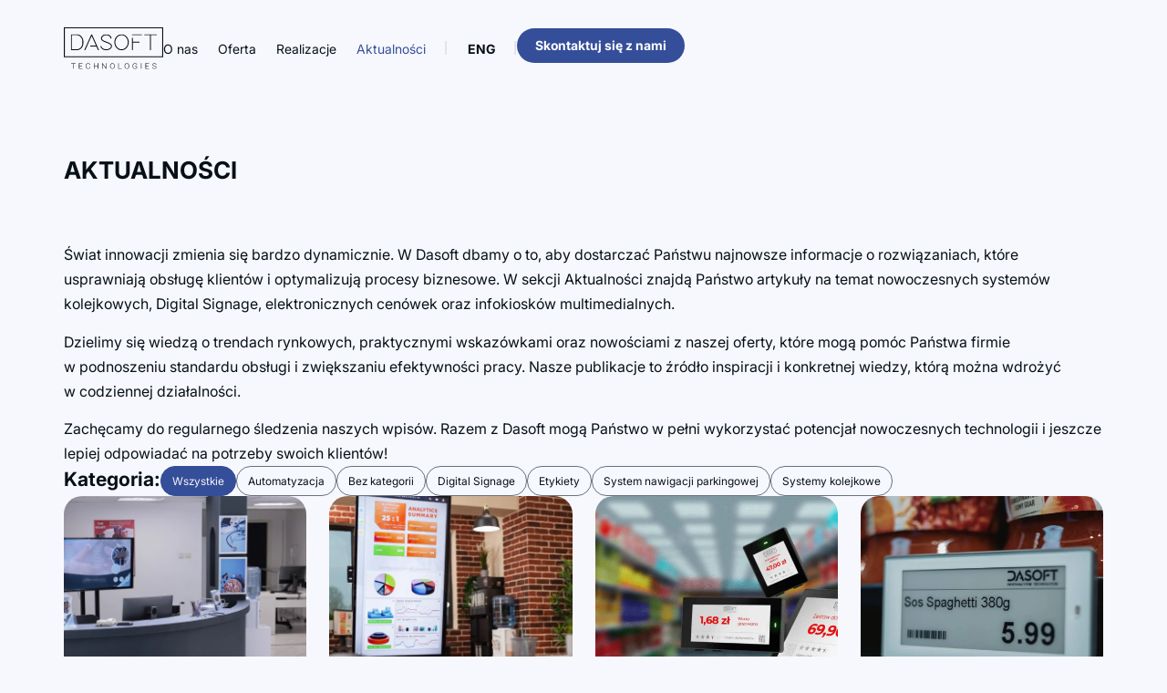

--- FILE ---
content_type: text/html; charset=UTF-8
request_url: https://dasoft.com.pl/news/page/2/
body_size: 21264
content:
<!doctype html><html lang="pl-PL"><head><script data-no-optimize="1">var litespeed_docref=sessionStorage.getItem("litespeed_docref");litespeed_docref&&(Object.defineProperty(document,"referrer",{get:function(){return litespeed_docref}}),sessionStorage.removeItem("litespeed_docref"));</script> <meta charset="UTF-8"><meta name="viewport" content="width=device-width, initial-scale=1"><link rel="profile" href="https://gmpg.org/xfn/11"> <script data-cookieconsent="ignore" type="litespeed/javascript">window.dataLayer=window.dataLayer||[];function gtag(){dataLayer.push(arguments)}
gtag("consent","default",{ad_personalization:"denied",ad_storage:"denied",ad_user_data:"denied",analytics_storage:"denied",functionality_storage:"denied",personalization_storage:"denied",security_storage:"granted",wait_for_update:500,});gtag("set","ads_data_redaction",!0)</script> <script
		id="Cookiebot"
		src="https://consent.cookiebot.com/uc.js"
		data-implementation="wp"
		data-cbid="6f51893b-dcd7-4c1e-996a-401bec7e20a9"
							data-blockingmode="auto"
	></script> <meta name='robots' content='index, follow, max-image-preview:large, max-snippet:-1, max-video-preview:-1' /> <script data-cfasync="false" data-pagespeed-no-defer>var gtm4wp_datalayer_name = "dataLayer";
	var dataLayer = dataLayer || [];</script> <title>Aktualności - DASOFT TECHNOLOGIES</title><meta name="description" content="Praktyczna wiedza, inspiracje i nowości ze świata technologii. Sprawdź blog Dasoft i dowiedz się, jak usprawnić obsługę i komunikację." /><link rel="canonical" href="https://dasoft.com.pl/news/" /><meta property="og:locale" content="pl_PL" /><meta property="og:locale:alternate" content="en_GB" /><meta property="og:type" content="article" /><meta property="og:title" content="Aktualności - DASOFT TECHNOLOGIES" /><meta property="og:description" content="Praktyczna wiedza, inspiracje i nowości ze świata technologii. Sprawdź blog Dasoft i dowiedz się, jak usprawnić obsługę i komunikację." /><meta property="og:url" content="https://dasoft.com.pl/news/" /><meta property="og:site_name" content="DASOFT TECHNOLOGIES" /><meta property="article:publisher" content="https://www.facebook.com/firmadasoft/" /><meta property="article:modified_time" content="2025-04-26T21:31:59+00:00" /><meta property="og:image" content="https://dasoft.com.pl/wp-content/uploads/2025/08/social-dasoft.jpg" /><meta property="og:image:width" content="1200" /><meta property="og:image:height" content="675" /><meta property="og:image:type" content="image/jpeg" /><meta name="twitter:card" content="summary_large_image" /><meta name="twitter:label1" content="Szacowany czas czytania" /><meta name="twitter:data1" content="12 minut" /> <script type="application/ld+json" class="yoast-schema-graph">{"@context":"https://schema.org","@graph":[{"@type":"WebPage","@id":"https://dasoft.com.pl/news/","url":"https://dasoft.com.pl/news/","name":"Aktualności - DASOFT TECHNOLOGIES","isPartOf":{"@id":"https://dasoft.com.pl/#website"},"datePublished":"2024-10-30T12:01:03+00:00","dateModified":"2025-04-26T21:31:59+00:00","description":"Praktyczna wiedza, inspiracje i nowości ze świata technologii. Sprawdź blog Dasoft i dowiedz się, jak usprawnić obsługę i komunikację.","inLanguage":"pl-PL","potentialAction":[{"@type":"ReadAction","target":["https://dasoft.com.pl/news/"]}]},{"@type":"WebSite","@id":"https://dasoft.com.pl/#website","url":"https://dasoft.com.pl/","name":"DASOFT TECHNOLOGIES","description":"","publisher":{"@id":"https://dasoft.com.pl/#organization"},"potentialAction":[{"@type":"SearchAction","target":{"@type":"EntryPoint","urlTemplate":"https://dasoft.com.pl/?s={search_term_string}"},"query-input":{"@type":"PropertyValueSpecification","valueRequired":true,"valueName":"search_term_string"}}],"inLanguage":"pl-PL"},{"@type":"Organization","@id":"https://dasoft.com.pl/#organization","name":"DASOFT TECHNOLOGIES","url":"https://dasoft.com.pl/","logo":{"@type":"ImageObject","inLanguage":"pl-PL","@id":"https://dasoft.com.pl/#/schema/logo/image/","url":"https://dasoft.com.pl/wp-content/uploads/2024/10/logo.svg","contentUrl":"https://dasoft.com.pl/wp-content/uploads/2024/10/logo.svg","width":120,"height":51,"caption":"DASOFT TECHNOLOGIES"},"image":{"@id":"https://dasoft.com.pl/#/schema/logo/image/"},"sameAs":["https://www.facebook.com/firmadasoft/","https://www.youtube.com/channel/UCEzYtPp9Mx8JPbmhLX_ZA7Q","https://www.linkedin.com/company/dasofttechnologies/"]}]}</script> <link rel="alternate" type="application/rss+xml" title="DASOFT TECHNOLOGIES &raquo; Kanał z wpisami" href="https://dasoft.com.pl/feed/" /><link rel="alternate" title="oEmbed (JSON)" type="application/json+oembed" href="https://dasoft.com.pl/wp-json/oembed/1.0/embed?url=https%3A%2F%2Fdasoft.com.pl%2Fnews%2F" /><link rel="alternate" title="oEmbed (XML)" type="text/xml+oembed" href="https://dasoft.com.pl/wp-json/oembed/1.0/embed?url=https%3A%2F%2Fdasoft.com.pl%2Fnews%2F&#038;format=xml" /><style id='wp-img-auto-sizes-contain-inline-css'>img:is([sizes=auto i],[sizes^="auto," i]){contain-intrinsic-size:3000px 1500px}
/*# sourceURL=wp-img-auto-sizes-contain-inline-css */</style><link data-optimized="2" rel="stylesheet" href="https://dasoft.com.pl/wp-content/litespeed/css/3d7c85f1222dc8d790cad29d9d87c1b8.css?ver=4d3c8" /><style id='global-styles-inline-css'>:root{--wp--preset--aspect-ratio--square: 1;--wp--preset--aspect-ratio--4-3: 4/3;--wp--preset--aspect-ratio--3-4: 3/4;--wp--preset--aspect-ratio--3-2: 3/2;--wp--preset--aspect-ratio--2-3: 2/3;--wp--preset--aspect-ratio--16-9: 16/9;--wp--preset--aspect-ratio--9-16: 9/16;--wp--preset--color--black: #000000;--wp--preset--color--cyan-bluish-gray: #abb8c3;--wp--preset--color--white: #ffffff;--wp--preset--color--pale-pink: #f78da7;--wp--preset--color--vivid-red: #cf2e2e;--wp--preset--color--luminous-vivid-orange: #ff6900;--wp--preset--color--luminous-vivid-amber: #fcb900;--wp--preset--color--light-green-cyan: #7bdcb5;--wp--preset--color--vivid-green-cyan: #00d084;--wp--preset--color--pale-cyan-blue: #8ed1fc;--wp--preset--color--vivid-cyan-blue: #0693e3;--wp--preset--color--vivid-purple: #9b51e0;--wp--preset--gradient--vivid-cyan-blue-to-vivid-purple: linear-gradient(135deg,rgb(6,147,227) 0%,rgb(155,81,224) 100%);--wp--preset--gradient--light-green-cyan-to-vivid-green-cyan: linear-gradient(135deg,rgb(122,220,180) 0%,rgb(0,208,130) 100%);--wp--preset--gradient--luminous-vivid-amber-to-luminous-vivid-orange: linear-gradient(135deg,rgb(252,185,0) 0%,rgb(255,105,0) 100%);--wp--preset--gradient--luminous-vivid-orange-to-vivid-red: linear-gradient(135deg,rgb(255,105,0) 0%,rgb(207,46,46) 100%);--wp--preset--gradient--very-light-gray-to-cyan-bluish-gray: linear-gradient(135deg,rgb(238,238,238) 0%,rgb(169,184,195) 100%);--wp--preset--gradient--cool-to-warm-spectrum: linear-gradient(135deg,rgb(74,234,220) 0%,rgb(151,120,209) 20%,rgb(207,42,186) 40%,rgb(238,44,130) 60%,rgb(251,105,98) 80%,rgb(254,248,76) 100%);--wp--preset--gradient--blush-light-purple: linear-gradient(135deg,rgb(255,206,236) 0%,rgb(152,150,240) 100%);--wp--preset--gradient--blush-bordeaux: linear-gradient(135deg,rgb(254,205,165) 0%,rgb(254,45,45) 50%,rgb(107,0,62) 100%);--wp--preset--gradient--luminous-dusk: linear-gradient(135deg,rgb(255,203,112) 0%,rgb(199,81,192) 50%,rgb(65,88,208) 100%);--wp--preset--gradient--pale-ocean: linear-gradient(135deg,rgb(255,245,203) 0%,rgb(182,227,212) 50%,rgb(51,167,181) 100%);--wp--preset--gradient--electric-grass: linear-gradient(135deg,rgb(202,248,128) 0%,rgb(113,206,126) 100%);--wp--preset--gradient--midnight: linear-gradient(135deg,rgb(2,3,129) 0%,rgb(40,116,252) 100%);--wp--preset--font-size--small: 13px;--wp--preset--font-size--medium: 20px;--wp--preset--font-size--large: 36px;--wp--preset--font-size--x-large: 42px;--wp--preset--spacing--20: 0.44rem;--wp--preset--spacing--30: 0.67rem;--wp--preset--spacing--40: 1rem;--wp--preset--spacing--50: 1.5rem;--wp--preset--spacing--60: 2.25rem;--wp--preset--spacing--70: 3.38rem;--wp--preset--spacing--80: 5.06rem;--wp--preset--shadow--natural: 6px 6px 9px rgba(0, 0, 0, 0.2);--wp--preset--shadow--deep: 12px 12px 50px rgba(0, 0, 0, 0.4);--wp--preset--shadow--sharp: 6px 6px 0px rgba(0, 0, 0, 0.2);--wp--preset--shadow--outlined: 6px 6px 0px -3px rgb(255, 255, 255), 6px 6px rgb(0, 0, 0);--wp--preset--shadow--crisp: 6px 6px 0px rgb(0, 0, 0);}:root { --wp--style--global--content-size: 800px;--wp--style--global--wide-size: 1200px; }:where(body) { margin: 0; }.wp-site-blocks > .alignleft { float: left; margin-right: 2em; }.wp-site-blocks > .alignright { float: right; margin-left: 2em; }.wp-site-blocks > .aligncenter { justify-content: center; margin-left: auto; margin-right: auto; }:where(.wp-site-blocks) > * { margin-block-start: 24px; margin-block-end: 0; }:where(.wp-site-blocks) > :first-child { margin-block-start: 0; }:where(.wp-site-blocks) > :last-child { margin-block-end: 0; }:root { --wp--style--block-gap: 24px; }:root :where(.is-layout-flow) > :first-child{margin-block-start: 0;}:root :where(.is-layout-flow) > :last-child{margin-block-end: 0;}:root :where(.is-layout-flow) > *{margin-block-start: 24px;margin-block-end: 0;}:root :where(.is-layout-constrained) > :first-child{margin-block-start: 0;}:root :where(.is-layout-constrained) > :last-child{margin-block-end: 0;}:root :where(.is-layout-constrained) > *{margin-block-start: 24px;margin-block-end: 0;}:root :where(.is-layout-flex){gap: 24px;}:root :where(.is-layout-grid){gap: 24px;}.is-layout-flow > .alignleft{float: left;margin-inline-start: 0;margin-inline-end: 2em;}.is-layout-flow > .alignright{float: right;margin-inline-start: 2em;margin-inline-end: 0;}.is-layout-flow > .aligncenter{margin-left: auto !important;margin-right: auto !important;}.is-layout-constrained > .alignleft{float: left;margin-inline-start: 0;margin-inline-end: 2em;}.is-layout-constrained > .alignright{float: right;margin-inline-start: 2em;margin-inline-end: 0;}.is-layout-constrained > .aligncenter{margin-left: auto !important;margin-right: auto !important;}.is-layout-constrained > :where(:not(.alignleft):not(.alignright):not(.alignfull)){max-width: var(--wp--style--global--content-size);margin-left: auto !important;margin-right: auto !important;}.is-layout-constrained > .alignwide{max-width: var(--wp--style--global--wide-size);}body .is-layout-flex{display: flex;}.is-layout-flex{flex-wrap: wrap;align-items: center;}.is-layout-flex > :is(*, div){margin: 0;}body .is-layout-grid{display: grid;}.is-layout-grid > :is(*, div){margin: 0;}body{padding-top: 0px;padding-right: 0px;padding-bottom: 0px;padding-left: 0px;}a:where(:not(.wp-element-button)){text-decoration: underline;}:root :where(.wp-element-button, .wp-block-button__link){background-color: #32373c;border-width: 0;color: #fff;font-family: inherit;font-size: inherit;font-style: inherit;font-weight: inherit;letter-spacing: inherit;line-height: inherit;padding-top: calc(0.667em + 2px);padding-right: calc(1.333em + 2px);padding-bottom: calc(0.667em + 2px);padding-left: calc(1.333em + 2px);text-decoration: none;text-transform: inherit;}.has-black-color{color: var(--wp--preset--color--black) !important;}.has-cyan-bluish-gray-color{color: var(--wp--preset--color--cyan-bluish-gray) !important;}.has-white-color{color: var(--wp--preset--color--white) !important;}.has-pale-pink-color{color: var(--wp--preset--color--pale-pink) !important;}.has-vivid-red-color{color: var(--wp--preset--color--vivid-red) !important;}.has-luminous-vivid-orange-color{color: var(--wp--preset--color--luminous-vivid-orange) !important;}.has-luminous-vivid-amber-color{color: var(--wp--preset--color--luminous-vivid-amber) !important;}.has-light-green-cyan-color{color: var(--wp--preset--color--light-green-cyan) !important;}.has-vivid-green-cyan-color{color: var(--wp--preset--color--vivid-green-cyan) !important;}.has-pale-cyan-blue-color{color: var(--wp--preset--color--pale-cyan-blue) !important;}.has-vivid-cyan-blue-color{color: var(--wp--preset--color--vivid-cyan-blue) !important;}.has-vivid-purple-color{color: var(--wp--preset--color--vivid-purple) !important;}.has-black-background-color{background-color: var(--wp--preset--color--black) !important;}.has-cyan-bluish-gray-background-color{background-color: var(--wp--preset--color--cyan-bluish-gray) !important;}.has-white-background-color{background-color: var(--wp--preset--color--white) !important;}.has-pale-pink-background-color{background-color: var(--wp--preset--color--pale-pink) !important;}.has-vivid-red-background-color{background-color: var(--wp--preset--color--vivid-red) !important;}.has-luminous-vivid-orange-background-color{background-color: var(--wp--preset--color--luminous-vivid-orange) !important;}.has-luminous-vivid-amber-background-color{background-color: var(--wp--preset--color--luminous-vivid-amber) !important;}.has-light-green-cyan-background-color{background-color: var(--wp--preset--color--light-green-cyan) !important;}.has-vivid-green-cyan-background-color{background-color: var(--wp--preset--color--vivid-green-cyan) !important;}.has-pale-cyan-blue-background-color{background-color: var(--wp--preset--color--pale-cyan-blue) !important;}.has-vivid-cyan-blue-background-color{background-color: var(--wp--preset--color--vivid-cyan-blue) !important;}.has-vivid-purple-background-color{background-color: var(--wp--preset--color--vivid-purple) !important;}.has-black-border-color{border-color: var(--wp--preset--color--black) !important;}.has-cyan-bluish-gray-border-color{border-color: var(--wp--preset--color--cyan-bluish-gray) !important;}.has-white-border-color{border-color: var(--wp--preset--color--white) !important;}.has-pale-pink-border-color{border-color: var(--wp--preset--color--pale-pink) !important;}.has-vivid-red-border-color{border-color: var(--wp--preset--color--vivid-red) !important;}.has-luminous-vivid-orange-border-color{border-color: var(--wp--preset--color--luminous-vivid-orange) !important;}.has-luminous-vivid-amber-border-color{border-color: var(--wp--preset--color--luminous-vivid-amber) !important;}.has-light-green-cyan-border-color{border-color: var(--wp--preset--color--light-green-cyan) !important;}.has-vivid-green-cyan-border-color{border-color: var(--wp--preset--color--vivid-green-cyan) !important;}.has-pale-cyan-blue-border-color{border-color: var(--wp--preset--color--pale-cyan-blue) !important;}.has-vivid-cyan-blue-border-color{border-color: var(--wp--preset--color--vivid-cyan-blue) !important;}.has-vivid-purple-border-color{border-color: var(--wp--preset--color--vivid-purple) !important;}.has-vivid-cyan-blue-to-vivid-purple-gradient-background{background: var(--wp--preset--gradient--vivid-cyan-blue-to-vivid-purple) !important;}.has-light-green-cyan-to-vivid-green-cyan-gradient-background{background: var(--wp--preset--gradient--light-green-cyan-to-vivid-green-cyan) !important;}.has-luminous-vivid-amber-to-luminous-vivid-orange-gradient-background{background: var(--wp--preset--gradient--luminous-vivid-amber-to-luminous-vivid-orange) !important;}.has-luminous-vivid-orange-to-vivid-red-gradient-background{background: var(--wp--preset--gradient--luminous-vivid-orange-to-vivid-red) !important;}.has-very-light-gray-to-cyan-bluish-gray-gradient-background{background: var(--wp--preset--gradient--very-light-gray-to-cyan-bluish-gray) !important;}.has-cool-to-warm-spectrum-gradient-background{background: var(--wp--preset--gradient--cool-to-warm-spectrum) !important;}.has-blush-light-purple-gradient-background{background: var(--wp--preset--gradient--blush-light-purple) !important;}.has-blush-bordeaux-gradient-background{background: var(--wp--preset--gradient--blush-bordeaux) !important;}.has-luminous-dusk-gradient-background{background: var(--wp--preset--gradient--luminous-dusk) !important;}.has-pale-ocean-gradient-background{background: var(--wp--preset--gradient--pale-ocean) !important;}.has-electric-grass-gradient-background{background: var(--wp--preset--gradient--electric-grass) !important;}.has-midnight-gradient-background{background: var(--wp--preset--gradient--midnight) !important;}.has-small-font-size{font-size: var(--wp--preset--font-size--small) !important;}.has-medium-font-size{font-size: var(--wp--preset--font-size--medium) !important;}.has-large-font-size{font-size: var(--wp--preset--font-size--large) !important;}.has-x-large-font-size{font-size: var(--wp--preset--font-size--x-large) !important;}
:root :where(.wp-block-pullquote){font-size: 1.5em;line-height: 1.6;}
/*# sourceURL=global-styles-inline-css */</style><style id='toc-screen-inline-css'>div#toc_container ul li {font-size: 90%;}
/*# sourceURL=toc-screen-inline-css */</style> <script type="litespeed/javascript" data-src="https://dasoft.com.pl/wp-includes/js/jquery/jquery.js" id="jquery-core-js"></script> <link rel="https://api.w.org/" href="https://dasoft.com.pl/wp-json/" /><link rel="alternate" title="JSON" type="application/json" href="https://dasoft.com.pl/wp-json/wp/v2/pages/40" /><link rel="EditURI" type="application/rsd+xml" title="RSD" href="https://dasoft.com.pl/xmlrpc.php?rsd" /> <script data-cfasync="false" data-pagespeed-no-defer>var dataLayer_content = {"pagePostType":"page","pagePostType2":"single-page","pagePostAuthor":"lionpulsedev"};
	dataLayer.push( dataLayer_content );</script> <script data-cfasync="false" data-pagespeed-no-defer>(function(w,d,s,l,i){w[l]=w[l]||[];w[l].push({'gtm.start':
new Date().getTime(),event:'gtm.js'});var f=d.getElementsByTagName(s)[0],
j=d.createElement(s),dl=l!='dataLayer'?'&l='+l:'';j.async=true;j.src=
'//www.googletagmanager.com/gtm.js?id='+i+dl;f.parentNode.insertBefore(j,f);
})(window,document,'script','dataLayer','GTM-54C5CZR7');</script> <style>.e-con.e-parent:nth-of-type(n+4):not(.e-lazyloaded):not(.e-no-lazyload),
				.e-con.e-parent:nth-of-type(n+4):not(.e-lazyloaded):not(.e-no-lazyload) * {
					background-image: none !important;
				}
				@media screen and (max-height: 1024px) {
					.e-con.e-parent:nth-of-type(n+3):not(.e-lazyloaded):not(.e-no-lazyload),
					.e-con.e-parent:nth-of-type(n+3):not(.e-lazyloaded):not(.e-no-lazyload) * {
						background-image: none !important;
					}
				}
				@media screen and (max-height: 640px) {
					.e-con.e-parent:nth-of-type(n+2):not(.e-lazyloaded):not(.e-no-lazyload),
					.e-con.e-parent:nth-of-type(n+2):not(.e-lazyloaded):not(.e-no-lazyload) * {
						background-image: none !important;
					}
				}</style><link rel="icon" href="https://dasoft.com.pl/wp-content/uploads/2024/10/logo.svg" sizes="32x32" /><link rel="icon" href="https://dasoft.com.pl/wp-content/uploads/2024/10/logo.svg" sizes="192x192" /><link rel="apple-touch-icon" href="https://dasoft.com.pl/wp-content/uploads/2024/10/logo.svg" /><meta name="msapplication-TileImage" content="https://dasoft.com.pl/wp-content/uploads/2024/10/logo.svg" /></head><body data-rsssl=1 class="paged wp-singular page-template-default page page-id-40 wp-custom-logo wp-embed-responsive paged-2 page-paged-2 wp-theme-hello-elementor hello-elementor-default elementor-default elementor-kit-6 elementor-page elementor-page-40"><noscript><iframe data-lazyloaded="1" src="about:blank" data-litespeed-src="https://www.googletagmanager.com/ns.html?id=GTM-54C5CZR7" height="0" width="0" style="display:none;visibility:hidden" aria-hidden="true"></iframe></noscript><a class="skip-link screen-reader-text" href="#content">Przejdź do treści</a><header data-elementor-type="header" data-elementor-id="28" class="elementor elementor-28 elementor-location-header" data-elementor-post-type="elementor_library"><div class="elementor-element elementor-element-e200a39 mheader e-flex e-con-boxed e-con e-parent" data-id="e200a39" data-element_type="container"><div class="e-con-inner"><div class="elementor-element elementor-element-bfda6d0 elementor-widget elementor-widget-theme-site-logo elementor-widget-image" data-id="bfda6d0" data-element_type="widget" data-widget_type="theme-site-logo.default"><div class="elementor-widget-container">
<a href="https://dasoft.com.pl">
<img data-lazyloaded="1" src="[data-uri]" width="120" height="51" data-src="https://dasoft.com.pl/wp-content/uploads/2024/10/logo.svg" class="attachment-full size-full wp-image-32" alt="logo Dasoft Technologies" />				</a></div></div><div class="elementor-element elementor-element-3ba8753 e-con-full e-flex e-con e-child" data-id="3ba8753" data-element_type="container"><div class="elementor-element elementor-element-c0fecbf elementor-nav-menu__align-end elementor-nav-menu--stretch mmenu elementor-nav-menu--dropdown-tablet elementor-nav-menu__text-align-aside elementor-nav-menu--toggle elementor-nav-menu--burger elementor-widget elementor-widget-nav-menu" data-id="c0fecbf" data-element_type="widget" data-settings="{&quot;full_width&quot;:&quot;stretch&quot;,&quot;layout&quot;:&quot;horizontal&quot;,&quot;submenu_icon&quot;:{&quot;value&quot;:&quot;&lt;svg aria-hidden=\&quot;true\&quot; class=\&quot;e-font-icon-svg e-fas-caret-down\&quot; viewBox=\&quot;0 0 320 512\&quot; xmlns=\&quot;http:\/\/www.w3.org\/2000\/svg\&quot;&gt;&lt;path d=\&quot;M31.3 192h257.3c17.8 0 26.7 21.5 14.1 34.1L174.1 354.8c-7.8 7.8-20.5 7.8-28.3 0L17.2 226.1C4.6 213.5 13.5 192 31.3 192z\&quot;&gt;&lt;\/path&gt;&lt;\/svg&gt;&quot;,&quot;library&quot;:&quot;fa-solid&quot;},&quot;toggle&quot;:&quot;burger&quot;}" data-widget_type="nav-menu.default"><div class="elementor-widget-container"><nav aria-label="Menu" class="elementor-nav-menu--main elementor-nav-menu__container elementor-nav-menu--layout-horizontal e--pointer-underline e--animation-fade"><ul id="menu-1-c0fecbf" class="elementor-nav-menu"><li class="menu-item menu-item-type-post_type menu-item-object-page menu-item-848"><a href="https://dasoft.com.pl/o-nas/" class="elementor-item">O&nbsp;nas</a></li><li class="menu-item menu-item-type-post_type menu-item-object-page menu-item-has-children menu-item-2475"><a href="https://dasoft.com.pl/oferta/" class="elementor-item">Oferta</a><ul class="sub-menu elementor-nav-menu--dropdown"><li class="menu-item menu-item-type-post_type menu-item-object-page menu-item-850"><a href="https://dasoft.com.pl/komunikacja-cyfrowa/" class="elementor-sub-item">Digital Signage</a></li><li class="menu-item menu-item-type-post_type menu-item-object-page menu-item-852"><a href="https://dasoft.com.pl/zarzadzanie-ruchem-klientow/" class="elementor-sub-item">Systemy kolejkowe</a></li><li class="menu-item menu-item-type-post_type menu-item-object-page menu-item-853"><a href="https://dasoft.com.pl/wsparcie-sprzedazy/" class="elementor-sub-item">Elektroniczne cenówki</a></li><li class="menu-item menu-item-type-post_type menu-item-object-page menu-item-854"><a href="https://dasoft.com.pl/automatyzacja-procesu-obslugi/" class="elementor-sub-item">Infokioski</a></li><li class="menu-item menu-item-type-post_type menu-item-object-page menu-item-2135"><a href="https://dasoft.com.pl/smart-point/" class="elementor-sub-item">Smart Point</a></li><li class="menu-item menu-item-type-post_type menu-item-object-page menu-item-851"><a href="https://dasoft.com.pl/wsparcie-serwisowe/" class="elementor-sub-item">Wsparcie serwisowe</a></li></ul></li><li class="menu-item menu-item-type-post_type menu-item-object-page menu-item-2231"><a href="https://dasoft.com.pl/realizacje/" class="elementor-item">Realizacje</a></li><li class="menu-item menu-item-type-post_type menu-item-object-page current-menu-item page_item page-item-40 current_page_item menu-item-857"><a href="https://dasoft.com.pl/news/" aria-current="page" class="elementor-item elementor-item-active">Aktualności</a></li><li class="header_mobile menu-item menu-item-type-post_type menu-item-object-page menu-item-1922"><a href="https://dasoft.com.pl/kontakt/" class="elementor-item">Kontakt</a></li><li class="header_mobile header_mobile_ico menu-item menu-item-type-custom menu-item-object-custom menu-item-1926"><a href="mailto:biuro@dasoft.com.pl" class="elementor-item"><strong>Email:</strong> biuro@dasoft.com.pl</a></li><li class="header_mobile header_mobile_ico menu-item menu-item-type-custom menu-item-object-custom menu-item-1927"><a href="tel:224342501" class="elementor-item"><strong>Telefon:</strong> 22 434 25 01</a></li><li class="header_lang menu-item menu-item-type-custom menu-item-object-custom menu-item-2907"><a href="https://dasoft.com.pl/en/" class="elementor-item">ENG</a></li></ul></nav><div class="elementor-menu-toggle" role="button" tabindex="0" aria-label="Menu Toggle" aria-expanded="false">
<span class="elementor-menu-toggle__icon--open"><svg xmlns="http://www.w3.org/2000/svg" width="46" height="46" viewBox="0 0 46 46" fill="none"><rect x="14" y="15" width="17.56" height="1.756" fill="#1A1628"></rect><rect x="14" y="22.024" width="17.56" height="1.756" fill="#1A1628"></rect><rect x="14" y="29.048" width="17.56" height="1.756" fill="#1A1628"></rect></svg></span><span class="elementor-menu-toggle__icon--close"><svg xmlns="http://www.w3.org/2000/svg" width="46" height="46" viewBox="0 0 46 46" fill="none"><rect x="15.9508" y="28.4896" width="17.56" height="1.756" transform="rotate(-45 15.9508 28.4896)" fill="#1A1628"></rect><rect x="17.1925" y="16.0488" width="17.56" height="1.756" transform="rotate(45 17.1925 16.0488)" fill="#1A1628"></rect></svg></span></div><nav class="elementor-nav-menu--dropdown elementor-nav-menu__container" aria-hidden="true"><ul id="menu-2-c0fecbf" class="elementor-nav-menu"><li class="menu-item menu-item-type-post_type menu-item-object-page menu-item-848"><a href="https://dasoft.com.pl/o-nas/" class="elementor-item" tabindex="-1">O&nbsp;nas</a></li><li class="menu-item menu-item-type-post_type menu-item-object-page menu-item-has-children menu-item-2475"><a href="https://dasoft.com.pl/oferta/" class="elementor-item" tabindex="-1">Oferta</a><ul class="sub-menu elementor-nav-menu--dropdown"><li class="menu-item menu-item-type-post_type menu-item-object-page menu-item-850"><a href="https://dasoft.com.pl/komunikacja-cyfrowa/" class="elementor-sub-item" tabindex="-1">Digital Signage</a></li><li class="menu-item menu-item-type-post_type menu-item-object-page menu-item-852"><a href="https://dasoft.com.pl/zarzadzanie-ruchem-klientow/" class="elementor-sub-item" tabindex="-1">Systemy kolejkowe</a></li><li class="menu-item menu-item-type-post_type menu-item-object-page menu-item-853"><a href="https://dasoft.com.pl/wsparcie-sprzedazy/" class="elementor-sub-item" tabindex="-1">Elektroniczne cenówki</a></li><li class="menu-item menu-item-type-post_type menu-item-object-page menu-item-854"><a href="https://dasoft.com.pl/automatyzacja-procesu-obslugi/" class="elementor-sub-item" tabindex="-1">Infokioski</a></li><li class="menu-item menu-item-type-post_type menu-item-object-page menu-item-2135"><a href="https://dasoft.com.pl/smart-point/" class="elementor-sub-item" tabindex="-1">Smart Point</a></li><li class="menu-item menu-item-type-post_type menu-item-object-page menu-item-851"><a href="https://dasoft.com.pl/wsparcie-serwisowe/" class="elementor-sub-item" tabindex="-1">Wsparcie serwisowe</a></li></ul></li><li class="menu-item menu-item-type-post_type menu-item-object-page menu-item-2231"><a href="https://dasoft.com.pl/realizacje/" class="elementor-item" tabindex="-1">Realizacje</a></li><li class="menu-item menu-item-type-post_type menu-item-object-page current-menu-item page_item page-item-40 current_page_item menu-item-857"><a href="https://dasoft.com.pl/news/" aria-current="page" class="elementor-item elementor-item-active" tabindex="-1">Aktualności</a></li><li class="header_mobile menu-item menu-item-type-post_type menu-item-object-page menu-item-1922"><a href="https://dasoft.com.pl/kontakt/" class="elementor-item" tabindex="-1">Kontakt</a></li><li class="header_mobile header_mobile_ico menu-item menu-item-type-custom menu-item-object-custom menu-item-1926"><a href="mailto:biuro@dasoft.com.pl" class="elementor-item" tabindex="-1"><strong>Email:</strong> biuro@dasoft.com.pl</a></li><li class="header_mobile header_mobile_ico menu-item menu-item-type-custom menu-item-object-custom menu-item-1927"><a href="tel:224342501" class="elementor-item" tabindex="-1"><strong>Telefon:</strong> 22 434 25 01</a></li><li class="header_lang menu-item menu-item-type-custom menu-item-object-custom menu-item-2907"><a href="https://dasoft.com.pl/en/" class="elementor-item" tabindex="-1">ENG</a></li></ul></nav></div></div><div class="elementor-element elementor-element-1866b05 elementor-align-center elementor-hidden-desktop elementor-widget elementor-widget-button" data-id="1866b05" data-element_type="widget" data-widget_type="button.default"><div class="elementor-widget-container"><div class="elementor-button-wrapper">
<a class="elementor-button elementor-button-link elementor-size-sm" href="https://dasoft.com.pl/en/">
<span class="elementor-button-content-wrapper">
<span class="elementor-button-text">ENG</span>
</span>
</a></div></div></div><div class="elementor-element elementor-element-a64834b elementor-hidden-mobile elementor-widget elementor-widget-button" data-id="a64834b" data-element_type="widget" data-widget_type="button.default"><div class="elementor-widget-container"><div class="elementor-button-wrapper">
<a class="elementor-button elementor-button-link elementor-size-sm" href="https://dasoft.com.pl/kontakt/">
<span class="elementor-button-content-wrapper">
<span class="elementor-button-text">Skontaktuj się z nami</span>
</span>
</a></div></div></div></div></div></div></header><main id="content" class="site-main post-40 page type-page status-publish hentry"><div class="page-content"><div data-elementor-type="wp-page" data-elementor-id="40" class="elementor elementor-40" data-elementor-post-type="page"><div class="elementor-element elementor-element-13d49d7 e-grid e-con-boxed e-con e-parent" data-id="13d49d7" data-element_type="container"><div class="e-con-inner"><div class="elementor-element elementor-element-bba023c elementor-widget elementor-widget-heading" data-id="bba023c" data-element_type="widget" data-widget_type="heading.default"><div class="elementor-widget-container"><h1 class="elementor-heading-title elementor-size-default">Aktualności</h1></div></div><div class="elementor-element elementor-element-ec57996 elementor-widget elementor-widget-search" data-id="ec57996" data-element_type="widget" data-settings="{&quot;submit_trigger&quot;:&quot;click_submit&quot;,&quot;pagination_type_options&quot;:&quot;none&quot;}" data-widget_type="search.default"><div class="elementor-widget-container">
<search class="e-search hidden" role="search"><form class="e-search-form" action="https://dasoft.com.pl/" method="get">
<label class="e-search-label" for="search-ec57996">
<span class="elementor-screen-only">
Szukaj					</span>
</label><div class="e-search-input-wrapper">
<input id="search-ec57996" placeholder="Szukaj" class="e-search-input" type="search" name="s" value="" autocomplete="off" role="combobox" aria-autocomplete="list" aria-expanded="false" aria-controls="results-ec57996" aria-haspopup="listbox"><output id="results-ec57996" class="e-search-results-container hide-loader" aria-live="polite" aria-atomic="true" aria-label="Results for search" tabindex="0"><div class="e-search-results"></div></output></div>
<button class="e-search-submit" type="submit" aria-label="Szukaj">
<svg xmlns="http://www.w3.org/2000/svg" width="16" height="16" viewBox="0 0 16 16" fill="none"><path d="M7.18146 0C3.22384 0 0 3.22274 0 7.17903C0 11.1353 3.22384 14.3643 7.18146 14.3643C8.87188 14.3643 10.4265 13.7721 11.6553 12.7888L14.6466 15.7776C14.7976 15.9223 14.9992 16.0021 15.2083 16C15.4174 15.9978 15.6174 15.9139 15.7653 15.7662C15.9133 15.6185 15.9975 15.4188 15.9999 15.2097C16.0024 15.0007 15.9228 14.799 15.7783 14.6479L12.787 11.6576C13.7714 10.4274 14.3645 8.87082 14.3645 7.17903C14.3645 3.22274 11.1391 0 7.18146 0ZM7.18146 1.59571C10.2764 1.59571 12.7667 4.08513 12.7667 7.17903C12.7667 10.2729 10.2764 12.7686 7.18146 12.7686C4.08651 12.7686 1.59623 10.2729 1.59623 7.17903C1.59623 4.08513 4.08651 1.59571 7.18146 1.59571Z" fill="#344E99"></path></svg>
</button>
<input type="hidden" name="e_search_props" value="ec57996-40"></form>
</search></div></div></div></div><div class="elementor-element elementor-element-579ca56 e-flex e-con-boxed e-con e-parent" data-id="579ca56" data-element_type="container"><div class="e-con-inner"><div class="elementor-element elementor-element-a65b229 elementor-widget elementor-widget-text-editor" data-id="a65b229" data-element_type="widget" data-widget_type="text-editor.default"><div class="elementor-widget-container"><p>Świat innowacji zmienia się bardzo dynamicznie. W&nbsp;Dasoft dbamy o&nbsp;to, aby dostarczać Państwu najnowsze informacje o&nbsp;rozwiązaniach, które usprawniają obsługę klientów i&nbsp;optymalizują procesy biznesowe. W&nbsp;sekcji Aktualności znajdą Państwo artykuły na&nbsp;temat nowoczesnych systemów kolejkowych, Digital Signage, elektronicznych cenówek oraz&nbsp;infokiosków multimedialnych.</p><p>Dzielimy się wiedzą o&nbsp;trendach rynkowych, praktycznymi wskazówkami oraz&nbsp;nowościami z&nbsp;naszej oferty, które mogą pomóc Państwa firmie w&nbsp;podnoszeniu standardu obsługi i&nbsp;zwiększaniu efektywności pracy. Nasze publikacje to&nbsp;źródło inspiracji i&nbsp;konkretnej wiedzy, którą można wdrożyć w&nbsp;codziennej działalności.</p><p>Zachęcamy do&nbsp;regularnego śledzenia naszych wpisów. Razem z&nbsp;Dasoft mogą Państwo w&nbsp;pełni wykorzystać potencjał nowoczesnych technologii i&nbsp;jeszcze lepiej odpowiadać na&nbsp;potrzeby swoich klientów!</p></div></div><div class="elementor-element elementor-element-ee28224 e-con-full e-flex e-con e-child" data-id="ee28224" data-element_type="container"><div class="elementor-element elementor-element-aed4d1f e-con-full e-flex e-con e-child" data-id="aed4d1f" data-element_type="container"><div class="elementor-element elementor-element-41346f5 elementor-widget elementor-widget-heading" data-id="41346f5" data-element_type="widget" data-widget_type="heading.default"><div class="elementor-widget-container">
<span class="elementor-heading-title elementor-size-default">Kategoria: </span></div></div><div class="elementor-element elementor-element-6ff90d1 section-filter elementor-widget elementor-widget-taxonomy-filter" data-id="6ff90d1" data-element_type="widget" data-settings="{&quot;selected_element&quot;:&quot;7b33108&quot;,&quot;taxonomy&quot;:&quot;category&quot;,&quot;item_alignment_horizontal&quot;:&quot;start&quot;,&quot;multiple_selection&quot;:&quot;no&quot;,&quot;horizontal_scroll&quot;:&quot;disable&quot;}" data-widget_type="taxonomy-filter.default"><div class="elementor-widget-container">
<search class="e-filter" role="search" data-base-url="https://dasoft.com.pl/news/" data-page-num="2">
<button class="e-filter-item" data-filter="automatyzacja" aria-pressed="false">Automatyzacja</button>
<button class="e-filter-item" data-filter="bez-kategorii" aria-pressed="false">Bez&nbsp;kategorii</button>
<button class="e-filter-item" data-filter="digital-signage" aria-pressed="false">Digital Signage</button>
<button class="e-filter-item" data-filter="etykiety" aria-pressed="false">Etykiety</button>
<button class="e-filter-item" data-filter="system-nawigacji-parkingowej" aria-pressed="false">System nawigacji parkingowej</button>
<button class="e-filter-item" data-filter="systemy-kolejkowe" aria-pressed="false">Systemy kolejkowe</button>
<button class="e-filter-item" data-filter="__all" aria-pressed="true">
Wszystkie			</button>
</search></div></div></div></div><div class="elementor-element elementor-element-7b33108 section-loop elementor-grid-4 elementor-grid-tablet-2 elementor-grid-mobile-1 elementor-widget elementor-widget-loop-grid" data-id="7b33108" data-element_type="widget" data-settings="{&quot;template_id&quot;:&quot;236&quot;,&quot;row_gap&quot;:{&quot;unit&quot;:&quot;px&quot;,&quot;size&quot;:60,&quot;sizes&quot;:[]},&quot;pagination_type&quot;:&quot;numbers_and_prev_next&quot;,&quot;columns&quot;:4,&quot;row_gap_tablet&quot;:{&quot;unit&quot;:&quot;px&quot;,&quot;size&quot;:60,&quot;sizes&quot;:[]},&quot;row_gap_mobile&quot;:{&quot;unit&quot;:&quot;px&quot;,&quot;size&quot;:40,&quot;sizes&quot;:[]},&quot;_skin&quot;:&quot;post&quot;,&quot;columns_tablet&quot;:&quot;2&quot;,&quot;columns_mobile&quot;:&quot;1&quot;,&quot;edit_handle_selector&quot;:&quot;[data-elementor-type=\&quot;loop-item\&quot;]&quot;,&quot;pagination_load_type&quot;:&quot;page_reload&quot;}" data-widget_type="loop-grid.post"><div class="elementor-widget-container"><div class="elementor-loop-container elementor-grid" role="list"><style id="loop-236">.elementor-236 .elementor-element.elementor-element-37fec24{--display:flex;--flex-direction:column;--container-widget-width:100%;--container-widget-height:initial;--container-widget-flex-grow:0;--container-widget-align-self:initial;--flex-wrap-mobile:wrap;--gap:30px 30px;--row-gap:30px;--column-gap:30px;--padding-top:0px;--padding-bottom:0px;--padding-left:0px;--padding-right:0px;}.elementor-widget-theme-post-featured-image .widget-image-caption{color:var( --e-global-color-text );font-family:var( --e-global-typography-text-font-family ), Sans-serif;font-size:var( --e-global-typography-text-font-size );font-weight:var( --e-global-typography-text-font-weight );line-height:var( --e-global-typography-text-line-height );}.elementor-236 .elementor-element.elementor-element-ca1c5a1 img{width:100%;height:248px;object-fit:cover;object-position:center center;border-radius:20px 20px 20px 20px;}.elementor-236 .elementor-element.elementor-element-5c8b648{--display:flex;--padding-top:0px;--padding-bottom:0px;--padding-left:0px;--padding-right:0px;}.elementor-widget-heading .elementor-heading-title{font-family:var( --e-global-typography-primary-font-family ), Sans-serif;font-size:var( --e-global-typography-primary-font-size );font-weight:var( --e-global-typography-primary-font-weight );line-height:var( --e-global-typography-primary-line-height );color:var( --e-global-color-primary );}.elementor-236 .elementor-element.elementor-element-0315ed0 .elementor-heading-title{font-family:"Inter", Sans-serif;font-size:20px;font-weight:600;line-height:32px;color:var( --e-global-color-text );}.elementor-widget-theme-post-excerpt .elementor-widget-container{font-family:var( --e-global-typography-text-font-family ), Sans-serif;font-size:var( --e-global-typography-text-font-size );font-weight:var( --e-global-typography-text-font-weight );line-height:var( --e-global-typography-text-line-height );color:var( --e-global-color-text );}.elementor-236 .elementor-element.elementor-element-05fdedd{--display:flex;--margin-top:auto;--margin-bottom:0;--margin-left:0;--margin-right:0;--padding-top:0px;--padding-bottom:0px;--padding-left:0px;--padding-right:0px;}.elementor-widget-button .elementor-button{background-color:var( --e-global-color-accent );font-family:var( --e-global-typography-accent-font-family ), Sans-serif;font-size:var( --e-global-typography-accent-font-size );font-weight:var( --e-global-typography-accent-font-weight );}.elementor-236 .elementor-element.elementor-element-18ba717 .elementor-button{background-color:var( --e-global-color-secondary );font-family:"Inter", Sans-serif;font-size:14px;font-weight:700;fill:#FFFFFF;color:#FFFFFF;border-radius:50px 50px 50px 50px;padding:12px 20px 12px 20px;}.elementor-236 .elementor-element.elementor-element-18ba717 .elementor-button:hover, .elementor-236 .elementor-element.elementor-element-18ba717 .elementor-button:focus{background-color:#566FB9;}@media(max-width:1080px){.elementor-widget-theme-post-featured-image .widget-image-caption{font-size:var( --e-global-typography-text-font-size );line-height:var( --e-global-typography-text-line-height );}.elementor-widget-heading .elementor-heading-title{font-size:var( --e-global-typography-primary-font-size );line-height:var( --e-global-typography-primary-line-height );}.elementor-widget-theme-post-excerpt .elementor-widget-container{font-size:var( --e-global-typography-text-font-size );line-height:var( --e-global-typography-text-line-height );}.elementor-widget-button .elementor-button{font-size:var( --e-global-typography-accent-font-size );}}@media(max-width:767px){.elementor-widget-theme-post-featured-image .widget-image-caption{font-size:var( --e-global-typography-text-font-size );line-height:var( --e-global-typography-text-line-height );}.elementor-widget-heading .elementor-heading-title{font-size:var( --e-global-typography-primary-font-size );line-height:var( --e-global-typography-primary-line-height );}.elementor-widget-theme-post-excerpt .elementor-widget-container{font-size:var( --e-global-typography-text-font-size );line-height:var( --e-global-typography-text-line-height );}.elementor-widget-button .elementor-button{font-size:var( --e-global-typography-accent-font-size );}}</style><div data-elementor-type="loop-item" data-elementor-id="236" class="elementor elementor-236 e-loop-item e-loop-item-2590 post-2590 post type-post status-publish format-standard has-post-thumbnail hentry category-digital-signage" data-elementor-post-type="elementor_library" data-custom-edit-handle="1"><div class="elementor-element elementor-element-37fec24 e-flex e-con-boxed e-con e-parent" data-id="37fec24" data-element_type="container"><div class="e-con-inner"><div class="elementor-element elementor-element-ca1c5a1 elementor-widget elementor-widget-theme-post-featured-image elementor-widget-image" data-id="ca1c5a1" data-element_type="widget" data-widget_type="theme-post-featured-image.default"><div class="elementor-widget-container">
<img data-lazyloaded="1" src="[data-uri]" fetchpriority="high" decoding="async" width="1920" height="1280" data-src="https://dasoft.com.pl/wp-content/uploads/2025/05/Digital-Signage-w-sluzbie-zdrowia.webp" class="attachment-full size-full wp-image-2591" alt="Digital Signage w służbie zdrowia" data-srcset="https://dasoft.com.pl/wp-content/uploads/2025/05/Digital-Signage-w-sluzbie-zdrowia.webp 1920w, https://dasoft.com.pl/wp-content/uploads/2025/05/Digital-Signage-w-sluzbie-zdrowia-300x200.webp 300w, https://dasoft.com.pl/wp-content/uploads/2025/05/Digital-Signage-w-sluzbie-zdrowia-1024x683.webp 1024w, https://dasoft.com.pl/wp-content/uploads/2025/05/Digital-Signage-w-sluzbie-zdrowia-768x512.webp 768w, https://dasoft.com.pl/wp-content/uploads/2025/05/Digital-Signage-w-sluzbie-zdrowia-1536x1024.webp 1536w" data-sizes="(max-width: 1920px) 100vw, 1920px" /></div></div><div class="elementor-element elementor-element-5c8b648 e-con-full e-flex e-con e-child" data-id="5c8b648" data-element_type="container"><div class="elementor-element elementor-element-0315ed0 elementor-widget elementor-widget-heading" data-id="0315ed0" data-element_type="widget" data-widget_type="heading.default"><div class="elementor-widget-container"><h2 class="elementor-heading-title elementor-size-default">Digital Signage w&nbsp;sektorze medycznym – jak poprawia jakość obsługi pacjenta?</h2></div></div></div><div class="elementor-element elementor-element-05fdedd e-con-full e-flex e-con e-child" data-id="05fdedd" data-element_type="container"><div class="elementor-element elementor-element-18ba717 elementor-widget elementor-widget-button" data-id="18ba717" data-element_type="widget" data-widget_type="button.default"><div class="elementor-widget-container"><div class="elementor-button-wrapper">
<a class="elementor-button elementor-button-link elementor-size-sm" href="https://dasoft.com.pl/digital-signage-w-sektorze-medycznym/">
<span class="elementor-button-content-wrapper">
<span class="elementor-button-text">Czytaj więcej</span>
</span>
</a></div></div></div></div></div></div></div><div data-elementor-type="loop-item" data-elementor-id="236" class="elementor elementor-236 e-loop-item e-loop-item-2583 post-2583 post type-post status-publish format-standard has-post-thumbnail hentry category-digital-signage" data-elementor-post-type="elementor_library" data-custom-edit-handle="1"><div class="elementor-element elementor-element-37fec24 e-flex e-con-boxed e-con e-parent" data-id="37fec24" data-element_type="container"><div class="e-con-inner"><div class="elementor-element elementor-element-ca1c5a1 elementor-widget elementor-widget-theme-post-featured-image elementor-widget-image" data-id="ca1c5a1" data-element_type="widget" data-widget_type="theme-post-featured-image.default"><div class="elementor-widget-container">
<img data-lazyloaded="1" src="[data-uri]" decoding="async" width="1920" height="1280" data-src="https://dasoft.com.pl/wp-content/uploads/2025/05/Digital-Signage-w-korporacji.webp" class="attachment-full size-full wp-image-2584" alt="Digital Signage w korporacji" data-srcset="https://dasoft.com.pl/wp-content/uploads/2025/05/Digital-Signage-w-korporacji.webp 1920w, https://dasoft.com.pl/wp-content/uploads/2025/05/Digital-Signage-w-korporacji-300x200.webp 300w, https://dasoft.com.pl/wp-content/uploads/2025/05/Digital-Signage-w-korporacji-1024x683.webp 1024w, https://dasoft.com.pl/wp-content/uploads/2025/05/Digital-Signage-w-korporacji-768x512.webp 768w, https://dasoft.com.pl/wp-content/uploads/2025/05/Digital-Signage-w-korporacji-1536x1024.webp 1536w" data-sizes="(max-width: 1920px) 100vw, 1920px" /></div></div><div class="elementor-element elementor-element-5c8b648 e-con-full e-flex e-con e-child" data-id="5c8b648" data-element_type="container"><div class="elementor-element elementor-element-0315ed0 elementor-widget elementor-widget-heading" data-id="0315ed0" data-element_type="widget" data-widget_type="heading.default"><div class="elementor-widget-container"><h2 class="elementor-heading-title elementor-size-default">Ekrany Digital Signage w&nbsp;biurach i&nbsp;przestrzeniach korporacyjnych – nowy wymiar komunikacji wewnętrznej</h2></div></div></div><div class="elementor-element elementor-element-05fdedd e-con-full e-flex e-con e-child" data-id="05fdedd" data-element_type="container"><div class="elementor-element elementor-element-18ba717 elementor-widget elementor-widget-button" data-id="18ba717" data-element_type="widget" data-widget_type="button.default"><div class="elementor-widget-container"><div class="elementor-button-wrapper">
<a class="elementor-button elementor-button-link elementor-size-sm" href="https://dasoft.com.pl/ekrany-digital-signage-w-biurach-przestrzeniach-korporacyjnych/">
<span class="elementor-button-content-wrapper">
<span class="elementor-button-text">Czytaj więcej</span>
</span>
</a></div></div></div></div></div></div></div><div data-elementor-type="loop-item" data-elementor-id="236" class="elementor elementor-236 e-loop-item e-loop-item-1753 post-1753 post type-post status-publish format-standard has-post-thumbnail hentry category-etykiety" data-elementor-post-type="elementor_library" data-custom-edit-handle="1"><div class="elementor-element elementor-element-37fec24 e-flex e-con-boxed e-con e-parent" data-id="37fec24" data-element_type="container"><div class="e-con-inner"><div class="elementor-element elementor-element-ca1c5a1 elementor-widget elementor-widget-theme-post-featured-image elementor-widget-image" data-id="ca1c5a1" data-element_type="widget" data-widget_type="theme-post-featured-image.default"><div class="elementor-widget-container">
<img data-lazyloaded="1" src="[data-uri]" loading="lazy" decoding="async" width="1920" height="1080" data-src="https://dasoft.com.pl/wp-content/uploads/2024/10/cenowki-PL.png" class="attachment-full size-full wp-image-2964" alt="cenówki PL" data-srcset="https://dasoft.com.pl/wp-content/uploads/2024/10/cenowki-PL.png 1920w, https://dasoft.com.pl/wp-content/uploads/2024/10/cenowki-PL-300x169.png 300w, https://dasoft.com.pl/wp-content/uploads/2024/10/cenowki-PL-1024x576.png 1024w, https://dasoft.com.pl/wp-content/uploads/2024/10/cenowki-PL-768x432.png 768w, https://dasoft.com.pl/wp-content/uploads/2024/10/cenowki-PL-1536x864.png 1536w" data-sizes="(max-width: 1920px) 100vw, 1920px" /></div></div><div class="elementor-element elementor-element-5c8b648 e-con-full e-flex e-con e-child" data-id="5c8b648" data-element_type="container"><div class="elementor-element elementor-element-0315ed0 elementor-widget elementor-widget-heading" data-id="0315ed0" data-element_type="widget" data-widget_type="heading.default"><div class="elementor-widget-container"><h2 class="elementor-heading-title elementor-size-default">W&nbsp;jaki sposób działają elektroniczne etykiety cenowe? Jak zasilane są&nbsp;elektroniczne cenówki?</h2></div></div></div><div class="elementor-element elementor-element-05fdedd e-con-full e-flex e-con e-child" data-id="05fdedd" data-element_type="container"><div class="elementor-element elementor-element-18ba717 elementor-widget elementor-widget-button" data-id="18ba717" data-element_type="widget" data-widget_type="button.default"><div class="elementor-widget-container"><div class="elementor-button-wrapper">
<a class="elementor-button elementor-button-link elementor-size-sm" href="https://dasoft.com.pl/w-jaki-sposob-dzialaja-elektroniczne-etykiety-cenowe-jak-zasilane-sa-elektroniczne-cenowki/">
<span class="elementor-button-content-wrapper">
<span class="elementor-button-text">Czytaj więcej</span>
</span>
</a></div></div></div></div></div></div></div><div data-elementor-type="loop-item" data-elementor-id="236" class="elementor elementor-236 e-loop-item e-loop-item-1751 post-1751 post type-post status-publish format-standard has-post-thumbnail hentry category-etykiety" data-elementor-post-type="elementor_library" data-custom-edit-handle="1"><div class="elementor-element elementor-element-37fec24 e-flex e-con-boxed e-con e-parent" data-id="37fec24" data-element_type="container"><div class="e-con-inner"><div class="elementor-element elementor-element-ca1c5a1 elementor-widget elementor-widget-theme-post-featured-image elementor-widget-image" data-id="ca1c5a1" data-element_type="widget" data-widget_type="theme-post-featured-image.default"><div class="elementor-widget-container">
<img data-lazyloaded="1" src="[data-uri]" loading="lazy" decoding="async" width="800" height="450" data-src="https://dasoft.com.pl/wp-content/uploads/2024/03/Elektroniczna-cenowka-Dasoft.webp" class="attachment-full size-full wp-image-1672" alt="Elektroniczna cenówka Dasoft" data-srcset="https://dasoft.com.pl/wp-content/uploads/2024/03/Elektroniczna-cenowka-Dasoft.webp 800w, https://dasoft.com.pl/wp-content/uploads/2024/03/Elektroniczna-cenowka-Dasoft-300x169.webp 300w, https://dasoft.com.pl/wp-content/uploads/2024/03/Elektroniczna-cenowka-Dasoft-768x432.webp 768w" data-sizes="(max-width: 800px) 100vw, 800px" /></div></div><div class="elementor-element elementor-element-5c8b648 e-con-full e-flex e-con e-child" data-id="5c8b648" data-element_type="container"><div class="elementor-element elementor-element-0315ed0 elementor-widget elementor-widget-heading" data-id="0315ed0" data-element_type="widget" data-widget_type="heading.default"><div class="elementor-widget-container"><h2 class="elementor-heading-title elementor-size-default">Czy&nbsp;elektroniczne etykiety cenowe sprawdzą się w&nbsp;niewielkim sklepie? Korzyści z&nbsp;wdrożenia elektronicznych cenówek</h2></div></div></div><div class="elementor-element elementor-element-05fdedd e-con-full e-flex e-con e-child" data-id="05fdedd" data-element_type="container"><div class="elementor-element elementor-element-18ba717 elementor-widget elementor-widget-button" data-id="18ba717" data-element_type="widget" data-widget_type="button.default"><div class="elementor-widget-container"><div class="elementor-button-wrapper">
<a class="elementor-button elementor-button-link elementor-size-sm" href="https://dasoft.com.pl/czy-elektroniczne-etykiety-cenowe-sprawdza-sie-w-niewielkim-sklepie-korzysci-z-wdrozenia-elektronicznych-cenowek/">
<span class="elementor-button-content-wrapper">
<span class="elementor-button-text">Czytaj więcej</span>
</span>
</a></div></div></div></div></div></div></div><div data-elementor-type="loop-item" data-elementor-id="236" class="elementor elementor-236 e-loop-item e-loop-item-1749 post-1749 post type-post status-publish format-standard has-post-thumbnail hentry category-automatyzacja" data-elementor-post-type="elementor_library" data-custom-edit-handle="1"><div class="elementor-element elementor-element-37fec24 e-flex e-con-boxed e-con e-parent" data-id="37fec24" data-element_type="container"><div class="e-con-inner"><div class="elementor-element elementor-element-ca1c5a1 elementor-widget elementor-widget-theme-post-featured-image elementor-widget-image" data-id="ca1c5a1" data-element_type="widget" data-widget_type="theme-post-featured-image.default"><div class="elementor-widget-container">
<img data-lazyloaded="1" src="[data-uri]" loading="lazy" decoding="async" width="1920" height="1080" data-src="https://dasoft.com.pl/wp-content/uploads/2022/02/zarzadzanie_ruchem_klientow_1.jpg" class="attachment-full size-full wp-image-558" alt="Dasoft - Infokioski - Automatyzacja Procesu Obsługi" data-srcset="https://dasoft.com.pl/wp-content/uploads/2022/02/zarzadzanie_ruchem_klientow_1.jpg 1920w, https://dasoft.com.pl/wp-content/uploads/2022/02/zarzadzanie_ruchem_klientow_1-300x169.jpg 300w, https://dasoft.com.pl/wp-content/uploads/2022/02/zarzadzanie_ruchem_klientow_1-1024x576.jpg 1024w, https://dasoft.com.pl/wp-content/uploads/2022/02/zarzadzanie_ruchem_klientow_1-768x432.jpg 768w, https://dasoft.com.pl/wp-content/uploads/2022/02/zarzadzanie_ruchem_klientow_1-1536x864.jpg 1536w" data-sizes="(max-width: 1920px) 100vw, 1920px" /></div></div><div class="elementor-element elementor-element-5c8b648 e-con-full e-flex e-con e-child" data-id="5c8b648" data-element_type="container"><div class="elementor-element elementor-element-0315ed0 elementor-widget elementor-widget-heading" data-id="0315ed0" data-element_type="widget" data-widget_type="heading.default"><div class="elementor-widget-container"><h2 class="elementor-heading-title elementor-size-default">Jakie zastosowania mogą mieć infokioski multimedialne w&nbsp;firmach przyjmujących klientów?</h2></div></div></div><div class="elementor-element elementor-element-05fdedd e-con-full e-flex e-con e-child" data-id="05fdedd" data-element_type="container"><div class="elementor-element elementor-element-18ba717 elementor-widget elementor-widget-button" data-id="18ba717" data-element_type="widget" data-widget_type="button.default"><div class="elementor-widget-container"><div class="elementor-button-wrapper">
<a class="elementor-button elementor-button-link elementor-size-sm" href="https://dasoft.com.pl/jakie-zastosowania-moga-miec-infokioski-multimedialne-w-firmach-przyjmujacych-klientow/">
<span class="elementor-button-content-wrapper">
<span class="elementor-button-text">Czytaj więcej</span>
</span>
</a></div></div></div></div></div></div></div><div data-elementor-type="loop-item" data-elementor-id="236" class="elementor elementor-236 e-loop-item e-loop-item-1748 post-1748 post type-post status-publish format-standard has-post-thumbnail hentry category-digital-signage" data-elementor-post-type="elementor_library" data-custom-edit-handle="1"><div class="elementor-element elementor-element-37fec24 e-flex e-con-boxed e-con e-parent" data-id="37fec24" data-element_type="container"><div class="e-con-inner"><div class="elementor-element elementor-element-ca1c5a1 elementor-widget elementor-widget-theme-post-featured-image elementor-widget-image" data-id="ca1c5a1" data-element_type="widget" data-widget_type="theme-post-featured-image.default"><div class="elementor-widget-container">
<img data-lazyloaded="1" src="[data-uri]" loading="lazy" decoding="async" width="1920" height="1080" data-src="https://dasoft.com.pl/wp-content/uploads/2022/02/komunikacja_cyfrowa_6.jpg" class="attachment-full size-full wp-image-1765" alt="Dasoft - Digital Signage - Komunikacja Cyfrowa" data-srcset="https://dasoft.com.pl/wp-content/uploads/2022/02/komunikacja_cyfrowa_6.jpg 1920w, https://dasoft.com.pl/wp-content/uploads/2022/02/komunikacja_cyfrowa_6-300x169.jpg 300w, https://dasoft.com.pl/wp-content/uploads/2022/02/komunikacja_cyfrowa_6-1024x576.jpg 1024w, https://dasoft.com.pl/wp-content/uploads/2022/02/komunikacja_cyfrowa_6-768x432.jpg 768w, https://dasoft.com.pl/wp-content/uploads/2022/02/komunikacja_cyfrowa_6-1536x864.jpg 1536w" data-sizes="(max-width: 1920px) 100vw, 1920px" /></div></div><div class="elementor-element elementor-element-5c8b648 e-con-full e-flex e-con e-child" data-id="5c8b648" data-element_type="container"><div class="elementor-element elementor-element-0315ed0 elementor-widget elementor-widget-heading" data-id="0315ed0" data-element_type="widget" data-widget_type="heading.default"><div class="elementor-widget-container"><h2 class="elementor-heading-title elementor-size-default">Jak wygląda zarządzanie reklamami wyświetlanymi na&nbsp;monitorach systemu Digital Signage?</h2></div></div></div><div class="elementor-element elementor-element-05fdedd e-con-full e-flex e-con e-child" data-id="05fdedd" data-element_type="container"><div class="elementor-element elementor-element-18ba717 elementor-widget elementor-widget-button" data-id="18ba717" data-element_type="widget" data-widget_type="button.default"><div class="elementor-widget-container"><div class="elementor-button-wrapper">
<a class="elementor-button elementor-button-link elementor-size-sm" href="https://dasoft.com.pl/jak-wyglada-zarzadzanie-reklamami-wyswietlanymi-na-monitorach-systemu-digital-signage/">
<span class="elementor-button-content-wrapper">
<span class="elementor-button-text">Czytaj więcej</span>
</span>
</a></div></div></div></div></div></div></div><div data-elementor-type="loop-item" data-elementor-id="236" class="elementor elementor-236 e-loop-item e-loop-item-1734 post-1734 post type-post status-publish format-standard has-post-thumbnail hentry category-automatyzacja" data-elementor-post-type="elementor_library" data-custom-edit-handle="1"><div class="elementor-element elementor-element-37fec24 e-flex e-con-boxed e-con e-parent" data-id="37fec24" data-element_type="container"><div class="e-con-inner"><div class="elementor-element elementor-element-ca1c5a1 elementor-widget elementor-widget-theme-post-featured-image elementor-widget-image" data-id="ca1c5a1" data-element_type="widget" data-widget_type="theme-post-featured-image.default"><div class="elementor-widget-container">
<img data-lazyloaded="1" src="[data-uri]" loading="lazy" decoding="async" width="800" height="450" data-src="https://dasoft.com.pl/wp-content/uploads/2024/08/Kasa-samoobslugowa.jpg" class="attachment-full size-full wp-image-1770" alt="Kasa samoobsługowa w formie infokiosku" data-srcset="https://dasoft.com.pl/wp-content/uploads/2024/08/Kasa-samoobslugowa.jpg 800w, https://dasoft.com.pl/wp-content/uploads/2024/08/Kasa-samoobslugowa-300x169.jpg 300w, https://dasoft.com.pl/wp-content/uploads/2024/08/Kasa-samoobslugowa-768x432.jpg 768w" data-sizes="(max-width: 800px) 100vw, 800px" /></div></div><div class="elementor-element elementor-element-5c8b648 e-con-full e-flex e-con e-child" data-id="5c8b648" data-element_type="container"><div class="elementor-element elementor-element-0315ed0 elementor-widget elementor-widget-heading" data-id="0315ed0" data-element_type="widget" data-widget_type="heading.default"><div class="elementor-widget-container"><h2 class="elementor-heading-title elementor-size-default">Czy&nbsp;kasy samoobsługowe skutecznie skracają kolejkę klientów w&nbsp;supermarketach?</h2></div></div></div><div class="elementor-element elementor-element-05fdedd e-con-full e-flex e-con e-child" data-id="05fdedd" data-element_type="container"><div class="elementor-element elementor-element-18ba717 elementor-widget elementor-widget-button" data-id="18ba717" data-element_type="widget" data-widget_type="button.default"><div class="elementor-widget-container"><div class="elementor-button-wrapper">
<a class="elementor-button elementor-button-link elementor-size-sm" href="https://dasoft.com.pl/czy-kasy-samoobslugowe-skutecznie-skracaja-kolejke-klientow-w-supermarketach/">
<span class="elementor-button-content-wrapper">
<span class="elementor-button-text">Czytaj więcej</span>
</span>
</a></div></div></div></div></div></div></div><div data-elementor-type="loop-item" data-elementor-id="236" class="elementor elementor-236 e-loop-item e-loop-item-1727 post-1727 post type-post status-publish format-standard has-post-thumbnail hentry category-digital-signage" data-elementor-post-type="elementor_library" data-custom-edit-handle="1"><div class="elementor-element elementor-element-37fec24 e-flex e-con-boxed e-con e-parent" data-id="37fec24" data-element_type="container"><div class="e-con-inner"><div class="elementor-element elementor-element-ca1c5a1 elementor-widget elementor-widget-theme-post-featured-image elementor-widget-image" data-id="ca1c5a1" data-element_type="widget" data-widget_type="theme-post-featured-image.default"><div class="elementor-widget-container">
<img data-lazyloaded="1" src="[data-uri]" loading="lazy" decoding="async" width="800" height="600" data-src="https://dasoft.com.pl/wp-content/uploads/2024/07/Galeria-handlowa.jpg" class="attachment-full size-full wp-image-1730" alt="Digital signage w galerii handlowej" data-srcset="https://dasoft.com.pl/wp-content/uploads/2024/07/Galeria-handlowa.jpg 800w, https://dasoft.com.pl/wp-content/uploads/2024/07/Galeria-handlowa-300x225.jpg 300w, https://dasoft.com.pl/wp-content/uploads/2024/07/Galeria-handlowa-768x576.jpg 768w" data-sizes="(max-width: 800px) 100vw, 800px" /></div></div><div class="elementor-element elementor-element-5c8b648 e-con-full e-flex e-con e-child" data-id="5c8b648" data-element_type="container"><div class="elementor-element elementor-element-0315ed0 elementor-widget elementor-widget-heading" data-id="0315ed0" data-element_type="widget" data-widget_type="heading.default"><div class="elementor-widget-container"><h2 class="elementor-heading-title elementor-size-default">Zastosowania multimedialnego systemu Digital Signage w&nbsp;galerii handlowej</h2></div></div></div><div class="elementor-element elementor-element-05fdedd e-con-full e-flex e-con e-child" data-id="05fdedd" data-element_type="container"><div class="elementor-element elementor-element-18ba717 elementor-widget elementor-widget-button" data-id="18ba717" data-element_type="widget" data-widget_type="button.default"><div class="elementor-widget-container"><div class="elementor-button-wrapper">
<a class="elementor-button elementor-button-link elementor-size-sm" href="https://dasoft.com.pl/zastosowania-multimedialnego-systemu-digital-signage-w-galerii-handlowej/">
<span class="elementor-button-content-wrapper">
<span class="elementor-button-text">Czytaj więcej</span>
</span>
</a></div></div></div></div></div></div></div><div data-elementor-type="loop-item" data-elementor-id="236" class="elementor elementor-236 e-loop-item e-loop-item-1709 post-1709 post type-post status-publish format-standard has-post-thumbnail hentry category-digital-signage" data-elementor-post-type="elementor_library" data-custom-edit-handle="1"><div class="elementor-element elementor-element-37fec24 e-flex e-con-boxed e-con e-parent" data-id="37fec24" data-element_type="container"><div class="e-con-inner"><div class="elementor-element elementor-element-ca1c5a1 elementor-widget elementor-widget-theme-post-featured-image elementor-widget-image" data-id="ca1c5a1" data-element_type="widget" data-widget_type="theme-post-featured-image.default"><div class="elementor-widget-container">
<img data-lazyloaded="1" src="[data-uri]" loading="lazy" decoding="async" width="1280" height="720" data-src="https://dasoft.com.pl/wp-content/uploads/2024/06/Reklama-na-ekranie-Digital-Signage.jpg" class="attachment-full size-full wp-image-1718" alt="Reklama na ekranie Digital Signage" data-srcset="https://dasoft.com.pl/wp-content/uploads/2024/06/Reklama-na-ekranie-Digital-Signage.jpg 1280w, https://dasoft.com.pl/wp-content/uploads/2024/06/Reklama-na-ekranie-Digital-Signage-300x169.jpg 300w, https://dasoft.com.pl/wp-content/uploads/2024/06/Reklama-na-ekranie-Digital-Signage-1024x576.jpg 1024w, https://dasoft.com.pl/wp-content/uploads/2024/06/Reklama-na-ekranie-Digital-Signage-768x432.jpg 768w" data-sizes="(max-width: 1280px) 100vw, 1280px" /></div></div><div class="elementor-element elementor-element-5c8b648 e-con-full e-flex e-con e-child" data-id="5c8b648" data-element_type="container"><div class="elementor-element elementor-element-0315ed0 elementor-widget elementor-widget-heading" data-id="0315ed0" data-element_type="widget" data-widget_type="heading.default"><div class="elementor-widget-container"><h2 class="elementor-heading-title elementor-size-default">Z&nbsp;jakich części składa się system Digital Signage?</h2></div></div></div><div class="elementor-element elementor-element-05fdedd e-con-full e-flex e-con e-child" data-id="05fdedd" data-element_type="container"><div class="elementor-element elementor-element-18ba717 elementor-widget elementor-widget-button" data-id="18ba717" data-element_type="widget" data-widget_type="button.default"><div class="elementor-widget-container"><div class="elementor-button-wrapper">
<a class="elementor-button elementor-button-link elementor-size-sm" href="https://dasoft.com.pl/z-jakich-czesci-sklada-sie-system-digital-signage/">
<span class="elementor-button-content-wrapper">
<span class="elementor-button-text">Czytaj więcej</span>
</span>
</a></div></div></div></div></div></div></div><div data-elementor-type="loop-item" data-elementor-id="236" class="elementor elementor-236 e-loop-item e-loop-item-1706 post-1706 post type-post status-publish format-standard has-post-thumbnail hentry category-digital-signage" data-elementor-post-type="elementor_library" data-custom-edit-handle="1"><div class="elementor-element elementor-element-37fec24 e-flex e-con-boxed e-con e-parent" data-id="37fec24" data-element_type="container"><div class="e-con-inner"><div class="elementor-element elementor-element-ca1c5a1 elementor-widget elementor-widget-theme-post-featured-image elementor-widget-image" data-id="ca1c5a1" data-element_type="widget" data-widget_type="theme-post-featured-image.default"><div class="elementor-widget-container">
<img data-lazyloaded="1" src="[data-uri]" loading="lazy" decoding="async" width="1920" height="1080" data-src="https://dasoft.com.pl/wp-content/uploads/2022/03/1345105981_fx_pl_www.jpg" class="attachment-full size-full wp-image-1769" alt="Dasoft - Digital Signage - Komunikacja Cyfrowa" data-srcset="https://dasoft.com.pl/wp-content/uploads/2022/03/1345105981_fx_pl_www.jpg 1920w, https://dasoft.com.pl/wp-content/uploads/2022/03/1345105981_fx_pl_www-300x169.jpg 300w, https://dasoft.com.pl/wp-content/uploads/2022/03/1345105981_fx_pl_www-1024x576.jpg 1024w, https://dasoft.com.pl/wp-content/uploads/2022/03/1345105981_fx_pl_www-768x432.jpg 768w, https://dasoft.com.pl/wp-content/uploads/2022/03/1345105981_fx_pl_www-1536x864.jpg 1536w" data-sizes="(max-width: 1920px) 100vw, 1920px" /></div></div><div class="elementor-element elementor-element-5c8b648 e-con-full e-flex e-con e-child" data-id="5c8b648" data-element_type="container"><div class="elementor-element elementor-element-0315ed0 elementor-widget elementor-widget-heading" data-id="0315ed0" data-element_type="widget" data-widget_type="heading.default"><div class="elementor-widget-container"><h2 class="elementor-heading-title elementor-size-default">System Digital Signage &#8211; gdzie zastosowane mogą być jego multimedialne monitory reklamowe?</h2></div></div></div><div class="elementor-element elementor-element-05fdedd e-con-full e-flex e-con e-child" data-id="05fdedd" data-element_type="container"><div class="elementor-element elementor-element-18ba717 elementor-widget elementor-widget-button" data-id="18ba717" data-element_type="widget" data-widget_type="button.default"><div class="elementor-widget-container"><div class="elementor-button-wrapper">
<a class="elementor-button elementor-button-link elementor-size-sm" href="https://dasoft.com.pl/system-digital-signage-gdzie-zastosowane-moga-byc-jego-multimedialne-monitory-reklamowe/">
<span class="elementor-button-content-wrapper">
<span class="elementor-button-text">Czytaj więcej</span>
</span>
</a></div></div></div></div></div></div></div><div data-elementor-type="loop-item" data-elementor-id="236" class="elementor elementor-236 e-loop-item e-loop-item-1703 post-1703 post type-post status-publish format-standard has-post-thumbnail hentry category-automatyzacja" data-elementor-post-type="elementor_library" data-custom-edit-handle="1"><div class="elementor-element elementor-element-37fec24 e-flex e-con-boxed e-con e-parent" data-id="37fec24" data-element_type="container"><div class="e-con-inner"><div class="elementor-element elementor-element-ca1c5a1 elementor-widget elementor-widget-theme-post-featured-image elementor-widget-image" data-id="ca1c5a1" data-element_type="widget" data-widget_type="theme-post-featured-image.default"><div class="elementor-widget-container">
<img data-lazyloaded="1" src="[data-uri]" loading="lazy" decoding="async" width="1920" height="1280" data-src="https://dasoft.com.pl/wp-content/uploads/2024/06/Infokiosk-jako-kasa-samoobslugowa.jpg" class="attachment-full size-full wp-image-1700" alt="Infokiosk jako kasa samoobsługowa" data-srcset="https://dasoft.com.pl/wp-content/uploads/2024/06/Infokiosk-jako-kasa-samoobslugowa.jpg 1920w, https://dasoft.com.pl/wp-content/uploads/2024/06/Infokiosk-jako-kasa-samoobslugowa-300x200.jpg 300w, https://dasoft.com.pl/wp-content/uploads/2024/06/Infokiosk-jako-kasa-samoobslugowa-1024x683.jpg 1024w, https://dasoft.com.pl/wp-content/uploads/2024/06/Infokiosk-jako-kasa-samoobslugowa-768x512.jpg 768w, https://dasoft.com.pl/wp-content/uploads/2024/06/Infokiosk-jako-kasa-samoobslugowa-1536x1024.jpg 1536w" data-sizes="(max-width: 1920px) 100vw, 1920px" /></div></div><div class="elementor-element elementor-element-5c8b648 e-con-full e-flex e-con e-child" data-id="5c8b648" data-element_type="container"><div class="elementor-element elementor-element-0315ed0 elementor-widget elementor-widget-heading" data-id="0315ed0" data-element_type="widget" data-widget_type="heading.default"><div class="elementor-widget-container"><h2 class="elementor-heading-title elementor-size-default">W&nbsp;jaki sposób wdrożenie kas samoobsługowych w&nbsp;formie infokiosków multimedialnych może zwiększyć zyski?</h2></div></div></div><div class="elementor-element elementor-element-05fdedd e-con-full e-flex e-con e-child" data-id="05fdedd" data-element_type="container"><div class="elementor-element elementor-element-18ba717 elementor-widget elementor-widget-button" data-id="18ba717" data-element_type="widget" data-widget_type="button.default"><div class="elementor-widget-container"><div class="elementor-button-wrapper">
<a class="elementor-button elementor-button-link elementor-size-sm" href="https://dasoft.com.pl/w-jaki-sposob-wdrozenie-kas-samoobslugowych-w-formie-infokioskow-multimedialnych-moze-zwiekszyc-zyski/">
<span class="elementor-button-content-wrapper">
<span class="elementor-button-text">Czytaj więcej</span>
</span>
</a></div></div></div></div></div></div></div><div data-elementor-type="loop-item" data-elementor-id="236" class="elementor elementor-236 e-loop-item e-loop-item-1689 post-1689 post type-post status-publish format-standard has-post-thumbnail hentry category-systemy-kolejkowe" data-elementor-post-type="elementor_library" data-custom-edit-handle="1"><div class="elementor-element elementor-element-37fec24 e-flex e-con-boxed e-con e-parent" data-id="37fec24" data-element_type="container"><div class="e-con-inner"><div class="elementor-element elementor-element-ca1c5a1 elementor-widget elementor-widget-theme-post-featured-image elementor-widget-image" data-id="ca1c5a1" data-element_type="widget" data-widget_type="theme-post-featured-image.default"><div class="elementor-widget-container">
<img data-lazyloaded="1" src="[data-uri]" loading="lazy" decoding="async" width="2560" height="1440" data-src="https://dasoft.com.pl/wp-content/uploads/2022/02/queue2-scaled-1.jpg" class="attachment-full size-full wp-image-1764" alt="Dasoft - Systemy Kolejkowe - Zarządzanie Ruchem Klientów" data-srcset="https://dasoft.com.pl/wp-content/uploads/2022/02/queue2-scaled-1.jpg 2560w, https://dasoft.com.pl/wp-content/uploads/2022/02/queue2-scaled-1-300x169.jpg 300w, https://dasoft.com.pl/wp-content/uploads/2022/02/queue2-scaled-1-1024x576.jpg 1024w, https://dasoft.com.pl/wp-content/uploads/2022/02/queue2-scaled-1-768x432.jpg 768w, https://dasoft.com.pl/wp-content/uploads/2022/02/queue2-scaled-1-1536x864.jpg 1536w, https://dasoft.com.pl/wp-content/uploads/2022/02/queue2-scaled-1-2048x1152.jpg 2048w" data-sizes="(max-width: 2560px) 100vw, 2560px" /></div></div><div class="elementor-element elementor-element-5c8b648 e-con-full e-flex e-con e-child" data-id="5c8b648" data-element_type="container"><div class="elementor-element elementor-element-0315ed0 elementor-widget elementor-widget-heading" data-id="0315ed0" data-element_type="widget" data-widget_type="heading.default"><div class="elementor-widget-container"><h2 class="elementor-heading-title elementor-size-default">System kolejkowy (kolejkomat) &#8211; czy&nbsp;zawsze jest to&nbsp;skuteczny sposób na&nbsp;zarządzanie kolejką?</h2></div></div></div><div class="elementor-element elementor-element-05fdedd e-con-full e-flex e-con e-child" data-id="05fdedd" data-element_type="container"><div class="elementor-element elementor-element-18ba717 elementor-widget elementor-widget-button" data-id="18ba717" data-element_type="widget" data-widget_type="button.default"><div class="elementor-widget-container"><div class="elementor-button-wrapper">
<a class="elementor-button elementor-button-link elementor-size-sm" href="https://dasoft.com.pl/system-kolejkowy-kolejkomat-czy-zawsze-jest-to-skuteczny-sposob-na-zarzadzanie-kolejka/">
<span class="elementor-button-content-wrapper">
<span class="elementor-button-text">Czytaj więcej</span>
</span>
</a></div></div></div></div></div></div></div><div data-elementor-type="loop-item" data-elementor-id="236" class="elementor elementor-236 e-loop-item e-loop-item-1686 post-1686 post type-post status-publish format-standard has-post-thumbnail hentry category-etykiety" data-elementor-post-type="elementor_library" data-custom-edit-handle="1"><div class="elementor-element elementor-element-37fec24 e-flex e-con-boxed e-con e-parent" data-id="37fec24" data-element_type="container"><div class="e-con-inner"><div class="elementor-element elementor-element-ca1c5a1 elementor-widget elementor-widget-theme-post-featured-image elementor-widget-image" data-id="ca1c5a1" data-element_type="widget" data-widget_type="theme-post-featured-image.default"><div class="elementor-widget-container">
<img data-lazyloaded="1" src="[data-uri]" loading="lazy" decoding="async" width="800" height="450" data-src="https://dasoft.com.pl/wp-content/uploads/2024/03/Elektroniczna-etykieta-cenowa-Dasoft.webp" class="attachment-full size-full wp-image-1673" alt="Elektroniczna etykieta cenowa Dasoft" data-srcset="https://dasoft.com.pl/wp-content/uploads/2024/03/Elektroniczna-etykieta-cenowa-Dasoft.webp 800w, https://dasoft.com.pl/wp-content/uploads/2024/03/Elektroniczna-etykieta-cenowa-Dasoft-300x169.webp 300w, https://dasoft.com.pl/wp-content/uploads/2024/03/Elektroniczna-etykieta-cenowa-Dasoft-768x432.webp 768w" data-sizes="(max-width: 800px) 100vw, 800px" /></div></div><div class="elementor-element elementor-element-5c8b648 e-con-full e-flex e-con e-child" data-id="5c8b648" data-element_type="container"><div class="elementor-element elementor-element-0315ed0 elementor-widget elementor-widget-heading" data-id="0315ed0" data-element_type="widget" data-widget_type="heading.default"><div class="elementor-widget-container"><h2 class="elementor-heading-title elementor-size-default">Elektroniczne etykiety cenowe &#8211; jak ich wdrożenie może wpłynąć na&nbsp;wzrost zysków?</h2></div></div></div><div class="elementor-element elementor-element-05fdedd e-con-full e-flex e-con e-child" data-id="05fdedd" data-element_type="container"><div class="elementor-element elementor-element-18ba717 elementor-widget elementor-widget-button" data-id="18ba717" data-element_type="widget" data-widget_type="button.default"><div class="elementor-widget-container"><div class="elementor-button-wrapper">
<a class="elementor-button elementor-button-link elementor-size-sm" href="https://dasoft.com.pl/elektroniczne-etykiety-cenowe-jak-ich-wdrozenie-moze-wplynac-na-wzrost-zyskow/">
<span class="elementor-button-content-wrapper">
<span class="elementor-button-text">Czytaj więcej</span>
</span>
</a></div></div></div></div></div></div></div><div data-elementor-type="loop-item" data-elementor-id="236" class="elementor elementor-236 e-loop-item e-loop-item-1671 post-1671 post type-post status-publish format-standard has-post-thumbnail hentry category-etykiety" data-elementor-post-type="elementor_library" data-custom-edit-handle="1"><div class="elementor-element elementor-element-37fec24 e-flex e-con-boxed e-con e-parent" data-id="37fec24" data-element_type="container"><div class="e-con-inner"><div class="elementor-element elementor-element-ca1c5a1 elementor-widget elementor-widget-theme-post-featured-image elementor-widget-image" data-id="ca1c5a1" data-element_type="widget" data-widget_type="theme-post-featured-image.default"><div class="elementor-widget-container">
<img data-lazyloaded="1" src="[data-uri]" loading="lazy" decoding="async" width="1920" height="1080" data-src="https://dasoft.com.pl/wp-content/uploads/2022/03/inno_1.jpg" class="attachment-full size-full wp-image-1757" alt="Dasoft - Elektroniczne Etykiety Cenowe - Zarządzanie kategorią Cenową" data-srcset="https://dasoft.com.pl/wp-content/uploads/2022/03/inno_1.jpg 1920w, https://dasoft.com.pl/wp-content/uploads/2022/03/inno_1-300x169.jpg 300w, https://dasoft.com.pl/wp-content/uploads/2022/03/inno_1-1024x576.jpg 1024w, https://dasoft.com.pl/wp-content/uploads/2022/03/inno_1-768x432.jpg 768w, https://dasoft.com.pl/wp-content/uploads/2022/03/inno_1-1536x864.jpg 1536w" data-sizes="(max-width: 1920px) 100vw, 1920px" /></div></div><div class="elementor-element elementor-element-5c8b648 e-con-full e-flex e-con e-child" data-id="5c8b648" data-element_type="container"><div class="elementor-element elementor-element-0315ed0 elementor-widget elementor-widget-heading" data-id="0315ed0" data-element_type="widget" data-widget_type="heading.default"><div class="elementor-widget-container"><h2 class="elementor-heading-title elementor-size-default">Jak połączenie etykiet elektronicznych oraz&nbsp;inteligentnych półek sklepowych może zwiększyć sprzedaż?</h2></div></div></div><div class="elementor-element elementor-element-05fdedd e-con-full e-flex e-con e-child" data-id="05fdedd" data-element_type="container"><div class="elementor-element elementor-element-18ba717 elementor-widget elementor-widget-button" data-id="18ba717" data-element_type="widget" data-widget_type="button.default"><div class="elementor-widget-container"><div class="elementor-button-wrapper">
<a class="elementor-button elementor-button-link elementor-size-sm" href="https://dasoft.com.pl/jak-polaczenie-etykiet-elektronicznych-oraz-inteligentnych-polek-sklepowych-moze-zwiekszyc-sprzedaz/">
<span class="elementor-button-content-wrapper">
<span class="elementor-button-text">Czytaj więcej</span>
</span>
</a></div></div></div></div></div></div></div><div data-elementor-type="loop-item" data-elementor-id="236" class="elementor elementor-236 e-loop-item e-loop-item-1641 post-1641 post type-post status-publish format-standard has-post-thumbnail hentry category-automatyzacja" data-elementor-post-type="elementor_library" data-custom-edit-handle="1"><div class="elementor-element elementor-element-37fec24 e-flex e-con-boxed e-con e-parent" data-id="37fec24" data-element_type="container"><div class="e-con-inner"><div class="elementor-element elementor-element-ca1c5a1 elementor-widget elementor-widget-theme-post-featured-image elementor-widget-image" data-id="ca1c5a1" data-element_type="widget" data-widget_type="theme-post-featured-image.default"><div class="elementor-widget-container">
<img data-lazyloaded="1" src="[data-uri]" loading="lazy" decoding="async" width="1920" height="1080" data-src="https://dasoft.com.pl/wp-content/uploads/2022/02/1364780681_fx_web.jpg" class="attachment-full size-full wp-image-1768" alt="Infokiosk jako kasa samoobsługowa" data-srcset="https://dasoft.com.pl/wp-content/uploads/2022/02/1364780681_fx_web.jpg 1920w, https://dasoft.com.pl/wp-content/uploads/2022/02/1364780681_fx_web-300x169.jpg 300w, https://dasoft.com.pl/wp-content/uploads/2022/02/1364780681_fx_web-1024x576.jpg 1024w, https://dasoft.com.pl/wp-content/uploads/2022/02/1364780681_fx_web-768x432.jpg 768w, https://dasoft.com.pl/wp-content/uploads/2022/02/1364780681_fx_web-1536x864.jpg 1536w" data-sizes="(max-width: 1920px) 100vw, 1920px" /></div></div><div class="elementor-element elementor-element-5c8b648 e-con-full e-flex e-con e-child" data-id="5c8b648" data-element_type="container"><div class="elementor-element elementor-element-0315ed0 elementor-widget elementor-widget-heading" data-id="0315ed0" data-element_type="widget" data-widget_type="heading.default"><div class="elementor-widget-container"><h2 class="elementor-heading-title elementor-size-default">Zastosowania infokiosków (kiosków multimedialnych) w&nbsp;branży retail</h2></div></div></div><div class="elementor-element elementor-element-05fdedd e-con-full e-flex e-con e-child" data-id="05fdedd" data-element_type="container"><div class="elementor-element elementor-element-18ba717 elementor-widget elementor-widget-button" data-id="18ba717" data-element_type="widget" data-widget_type="button.default"><div class="elementor-widget-container"><div class="elementor-button-wrapper">
<a class="elementor-button elementor-button-link elementor-size-sm" href="https://dasoft.com.pl/zastosowania-infokioskow-kioskow-multimedialnych-w-branzy-retail/">
<span class="elementor-button-content-wrapper">
<span class="elementor-button-text">Czytaj więcej</span>
</span>
</a></div></div></div></div></div></div></div><div data-elementor-type="loop-item" data-elementor-id="236" class="elementor elementor-236 e-loop-item e-loop-item-1630 post-1630 post type-post status-publish format-standard has-post-thumbnail hentry category-systemy-kolejkowe" data-elementor-post-type="elementor_library" data-custom-edit-handle="1"><div class="elementor-element elementor-element-37fec24 e-flex e-con-boxed e-con e-parent" data-id="37fec24" data-element_type="container"><div class="e-con-inner"><div class="elementor-element elementor-element-ca1c5a1 elementor-widget elementor-widget-theme-post-featured-image elementor-widget-image" data-id="ca1c5a1" data-element_type="widget" data-widget_type="theme-post-featured-image.default"><div class="elementor-widget-container">
<img data-lazyloaded="1" src="[data-uri]" loading="lazy" decoding="async" width="1920" height="1080" data-src="https://dasoft.com.pl/wp-content/uploads/2022/03/14.jpg" class="attachment-full size-full wp-image-1742" alt="Systemy kolejkowe zastosowanie" data-srcset="https://dasoft.com.pl/wp-content/uploads/2022/03/14.jpg 1920w, https://dasoft.com.pl/wp-content/uploads/2022/03/14-300x169.jpg 300w, https://dasoft.com.pl/wp-content/uploads/2022/03/14-1024x576.jpg 1024w, https://dasoft.com.pl/wp-content/uploads/2022/03/14-768x432.jpg 768w, https://dasoft.com.pl/wp-content/uploads/2022/03/14-1536x864.jpg 1536w" data-sizes="(max-width: 1920px) 100vw, 1920px" /></div></div><div class="elementor-element elementor-element-5c8b648 e-con-full e-flex e-con e-child" data-id="5c8b648" data-element_type="container"><div class="elementor-element elementor-element-0315ed0 elementor-widget elementor-widget-heading" data-id="0315ed0" data-element_type="widget" data-widget_type="heading.default"><div class="elementor-widget-container"><h2 class="elementor-heading-title elementor-size-default">Elektroniczny system kolejkowy &#8211; jakie są&nbsp;korzyści z&nbsp;wdrożenia?</h2></div></div></div><div class="elementor-element elementor-element-05fdedd e-con-full e-flex e-con e-child" data-id="05fdedd" data-element_type="container"><div class="elementor-element elementor-element-18ba717 elementor-widget elementor-widget-button" data-id="18ba717" data-element_type="widget" data-widget_type="button.default"><div class="elementor-widget-container"><div class="elementor-button-wrapper">
<a class="elementor-button elementor-button-link elementor-size-sm" href="https://dasoft.com.pl/elektroniczny-system-kolejkowy-jakie-sa-korzysci-z-wdrozenia/">
<span class="elementor-button-content-wrapper">
<span class="elementor-button-text">Czytaj więcej</span>
</span>
</a></div></div></div></div></div></div></div><div data-elementor-type="loop-item" data-elementor-id="236" class="elementor elementor-236 e-loop-item e-loop-item-1625 post-1625 post type-post status-publish format-standard has-post-thumbnail hentry category-digital-signage" data-elementor-post-type="elementor_library" data-custom-edit-handle="1"><div class="elementor-element elementor-element-37fec24 e-flex e-con-boxed e-con e-parent" data-id="37fec24" data-element_type="container"><div class="e-con-inner"><div class="elementor-element elementor-element-ca1c5a1 elementor-widget elementor-widget-theme-post-featured-image elementor-widget-image" data-id="ca1c5a1" data-element_type="widget" data-widget_type="theme-post-featured-image.default"><div class="elementor-widget-container">
<img data-lazyloaded="1" src="[data-uri]" loading="lazy" decoding="async" width="1920" height="1080" data-src="https://dasoft.com.pl/wp-content/uploads/2022/02/komunikacja_cyfrowa_6.jpg" class="attachment-full size-full wp-image-1765" alt="Dasoft - Digital Signage - Komunikacja Cyfrowa" data-srcset="https://dasoft.com.pl/wp-content/uploads/2022/02/komunikacja_cyfrowa_6.jpg 1920w, https://dasoft.com.pl/wp-content/uploads/2022/02/komunikacja_cyfrowa_6-300x169.jpg 300w, https://dasoft.com.pl/wp-content/uploads/2022/02/komunikacja_cyfrowa_6-1024x576.jpg 1024w, https://dasoft.com.pl/wp-content/uploads/2022/02/komunikacja_cyfrowa_6-768x432.jpg 768w, https://dasoft.com.pl/wp-content/uploads/2022/02/komunikacja_cyfrowa_6-1536x864.jpg 1536w" data-sizes="(max-width: 1920px) 100vw, 1920px" /></div></div><div class="elementor-element elementor-element-5c8b648 e-con-full e-flex e-con e-child" data-id="5c8b648" data-element_type="container"><div class="elementor-element elementor-element-0315ed0 elementor-widget elementor-widget-heading" data-id="0315ed0" data-element_type="widget" data-widget_type="heading.default"><div class="elementor-widget-container"><h2 class="elementor-heading-title elementor-size-default">System Digital Signage &#8211; wszystko, co&nbsp;warto wiedzieć o&nbsp;tej&nbsp;metodzie komunikacji cyfrowej!</h2></div></div></div><div class="elementor-element elementor-element-05fdedd e-con-full e-flex e-con e-child" data-id="05fdedd" data-element_type="container"><div class="elementor-element elementor-element-18ba717 elementor-widget elementor-widget-button" data-id="18ba717" data-element_type="widget" data-widget_type="button.default"><div class="elementor-widget-container"><div class="elementor-button-wrapper">
<a class="elementor-button elementor-button-link elementor-size-sm" href="https://dasoft.com.pl/system-digital-signage-wszystko-co-warto-wiedziec-o-tej-metodzie-komunikacji-cyfrowej/">
<span class="elementor-button-content-wrapper">
<span class="elementor-button-text">Czytaj więcej</span>
</span>
</a></div></div></div></div></div></div></div><div data-elementor-type="loop-item" data-elementor-id="236" class="elementor elementor-236 e-loop-item e-loop-item-1609 post-1609 post type-post status-publish format-standard has-post-thumbnail hentry category-etykiety" data-elementor-post-type="elementor_library" data-custom-edit-handle="1"><div class="elementor-element elementor-element-37fec24 e-flex e-con-boxed e-con e-parent" data-id="37fec24" data-element_type="container"><div class="e-con-inner"><div class="elementor-element elementor-element-ca1c5a1 elementor-widget elementor-widget-theme-post-featured-image elementor-widget-image" data-id="ca1c5a1" data-element_type="widget" data-widget_type="theme-post-featured-image.default"><div class="elementor-widget-container">
<img data-lazyloaded="1" src="[data-uri]" loading="lazy" decoding="async" width="1920" height="1080" data-src="https://dasoft.com.pl/wp-content/uploads/2022/02/etykiety2b.jpg" class="attachment-full size-full wp-image-1767" alt="Dasoft - Elektroniczne Etykiety Cenowe - Zarządzanie kategorią Cenową" data-srcset="https://dasoft.com.pl/wp-content/uploads/2022/02/etykiety2b.jpg 1920w, https://dasoft.com.pl/wp-content/uploads/2022/02/etykiety2b-300x169.jpg 300w, https://dasoft.com.pl/wp-content/uploads/2022/02/etykiety2b-1024x576.jpg 1024w, https://dasoft.com.pl/wp-content/uploads/2022/02/etykiety2b-768x432.jpg 768w, https://dasoft.com.pl/wp-content/uploads/2022/02/etykiety2b-1536x864.jpg 1536w" data-sizes="(max-width: 1920px) 100vw, 1920px" /></div></div><div class="elementor-element elementor-element-5c8b648 e-con-full e-flex e-con e-child" data-id="5c8b648" data-element_type="container"><div class="elementor-element elementor-element-0315ed0 elementor-widget elementor-widget-heading" data-id="0315ed0" data-element_type="widget" data-widget_type="heading.default"><div class="elementor-widget-container"><h2 class="elementor-heading-title elementor-size-default">Korzyści z&nbsp;połączenia elektronicznych etykiet cenowych z&nbsp;inteligentnymi półkami sklepowymi</h2></div></div></div><div class="elementor-element elementor-element-05fdedd e-con-full e-flex e-con e-child" data-id="05fdedd" data-element_type="container"><div class="elementor-element elementor-element-18ba717 elementor-widget elementor-widget-button" data-id="18ba717" data-element_type="widget" data-widget_type="button.default"><div class="elementor-widget-container"><div class="elementor-button-wrapper">
<a class="elementor-button elementor-button-link elementor-size-sm" href="https://dasoft.com.pl/korzysci-z-polaczenia-elektronicznych-etykiet-cenowych-z-inteligentnymi-polkami-sklepowymi/">
<span class="elementor-button-content-wrapper">
<span class="elementor-button-text">Czytaj więcej</span>
</span>
</a></div></div></div></div></div></div></div><div data-elementor-type="loop-item" data-elementor-id="236" class="elementor elementor-236 e-loop-item e-loop-item-1607 post-1607 post type-post status-publish format-standard has-post-thumbnail hentry category-digital-signage" data-elementor-post-type="elementor_library" data-custom-edit-handle="1"><div class="elementor-element elementor-element-37fec24 e-flex e-con-boxed e-con e-parent" data-id="37fec24" data-element_type="container"><div class="e-con-inner"><div class="elementor-element elementor-element-ca1c5a1 elementor-widget elementor-widget-theme-post-featured-image elementor-widget-image" data-id="ca1c5a1" data-element_type="widget" data-widget_type="theme-post-featured-image.default"><div class="elementor-widget-container">
<img data-lazyloaded="1" src="[data-uri]" loading="lazy" decoding="async" width="1000" height="1000" data-src="https://dasoft.com.pl/wp-content/uploads/2022/07/Digital-Signage.jpg" class="attachment-full size-full wp-image-1490" alt="System Digital Signage" data-srcset="https://dasoft.com.pl/wp-content/uploads/2022/07/Digital-Signage.jpg 1000w, https://dasoft.com.pl/wp-content/uploads/2022/07/Digital-Signage-300x300.jpg 300w, https://dasoft.com.pl/wp-content/uploads/2022/07/Digital-Signage-150x150.jpg 150w, https://dasoft.com.pl/wp-content/uploads/2022/07/Digital-Signage-768x768.jpg 768w" data-sizes="(max-width: 1000px) 100vw, 1000px" /></div></div><div class="elementor-element elementor-element-5c8b648 e-con-full e-flex e-con e-child" data-id="5c8b648" data-element_type="container"><div class="elementor-element elementor-element-0315ed0 elementor-widget elementor-widget-heading" data-id="0315ed0" data-element_type="widget" data-widget_type="heading.default"><div class="elementor-widget-container"><h2 class="elementor-heading-title elementor-size-default">Reklamy na&nbsp;ekranach systemu Digital Signage &#8211; w&nbsp;jakich branżach są&nbsp;szczególnie skuteczne?</h2></div></div></div><div class="elementor-element elementor-element-05fdedd e-con-full e-flex e-con e-child" data-id="05fdedd" data-element_type="container"><div class="elementor-element elementor-element-18ba717 elementor-widget elementor-widget-button" data-id="18ba717" data-element_type="widget" data-widget_type="button.default"><div class="elementor-widget-container"><div class="elementor-button-wrapper">
<a class="elementor-button elementor-button-link elementor-size-sm" href="https://dasoft.com.pl/reklamy-na-ekranach-systemu-digital-signage-w-jakich-branzach-sa-szczegolnie-skuteczne/">
<span class="elementor-button-content-wrapper">
<span class="elementor-button-text">Czytaj więcej</span>
</span>
</a></div></div></div></div></div></div></div><div data-elementor-type="loop-item" data-elementor-id="236" class="elementor elementor-236 e-loop-item e-loop-item-1604 post-1604 post type-post status-publish format-standard has-post-thumbnail hentry category-automatyzacja" data-elementor-post-type="elementor_library" data-custom-edit-handle="1"><div class="elementor-element elementor-element-37fec24 e-flex e-con-boxed e-con e-parent" data-id="37fec24" data-element_type="container"><div class="e-con-inner"><div class="elementor-element elementor-element-ca1c5a1 elementor-widget elementor-widget-theme-post-featured-image elementor-widget-image" data-id="ca1c5a1" data-element_type="widget" data-widget_type="theme-post-featured-image.default"><div class="elementor-widget-container">
<img data-lazyloaded="1" src="[data-uri]" loading="lazy" decoding="async" width="1920" height="1080" data-src="https://dasoft.com.pl/wp-content/uploads/2022/02/1364780681_fx_web.jpg" class="attachment-full size-full wp-image-1768" alt="Infokiosk jako kasa samoobsługowa" data-srcset="https://dasoft.com.pl/wp-content/uploads/2022/02/1364780681_fx_web.jpg 1920w, https://dasoft.com.pl/wp-content/uploads/2022/02/1364780681_fx_web-300x169.jpg 300w, https://dasoft.com.pl/wp-content/uploads/2022/02/1364780681_fx_web-1024x576.jpg 1024w, https://dasoft.com.pl/wp-content/uploads/2022/02/1364780681_fx_web-768x432.jpg 768w, https://dasoft.com.pl/wp-content/uploads/2022/02/1364780681_fx_web-1536x864.jpg 1536w" data-sizes="(max-width: 1920px) 100vw, 1920px" /></div></div><div class="elementor-element elementor-element-5c8b648 e-con-full e-flex e-con e-child" data-id="5c8b648" data-element_type="container"><div class="elementor-element elementor-element-0315ed0 elementor-widget elementor-widget-heading" data-id="0315ed0" data-element_type="widget" data-widget_type="heading.default"><div class="elementor-widget-container"><h2 class="elementor-heading-title elementor-size-default">Infokioski (kioski multimedialne) jako kasy samoobsługowe &#8211; jakie są&nbsp;korzyści wynikające z&nbsp;ich wdrożenia?</h2></div></div></div><div class="elementor-element elementor-element-05fdedd e-con-full e-flex e-con e-child" data-id="05fdedd" data-element_type="container"><div class="elementor-element elementor-element-18ba717 elementor-widget elementor-widget-button" data-id="18ba717" data-element_type="widget" data-widget_type="button.default"><div class="elementor-widget-container"><div class="elementor-button-wrapper">
<a class="elementor-button elementor-button-link elementor-size-sm" href="https://dasoft.com.pl/infokioski-kioski-multimedialne-jako-kasy-samoobslugowe-jakie-sa-korzysci-wynikajace-z-ich-wdrozenia/">
<span class="elementor-button-content-wrapper">
<span class="elementor-button-text">Czytaj więcej</span>
</span>
</a></div></div></div></div></div></div></div></div><div class="e-load-more-anchor" data-page="2" data-max-page="6" data-next-page="https://dasoft.com.pl/news/3/"></div><nav class="elementor-pagination" aria-label="Paginacja">
<a class="page-numbers prev" href="https://dasoft.com.pl/news/">Poprzedni</a>
<a class="page-numbers" href="https://dasoft.com.pl/news/"><span class="elementor-screen-only">Strona</span>1</a>
<span aria-current="page" class="page-numbers current"><span class="elementor-screen-only">Strona</span>2</span>
<a class="page-numbers" href="https://dasoft.com.pl/news/3/"><span class="elementor-screen-only">Strona</span>3</a>
<a class="page-numbers" href="https://dasoft.com.pl/news/4/"><span class="elementor-screen-only">Strona</span>4</a>
<a class="page-numbers" href="https://dasoft.com.pl/news/5/"><span class="elementor-screen-only">Strona</span>5</a>
<a class="page-numbers next" href="https://dasoft.com.pl/news/3/">Następny</a></nav></div></div></div></div></div></div></main><footer data-elementor-type="footer" data-elementor-id="258" class="elementor elementor-258 elementor-location-footer" data-elementor-post-type="elementor_library"><div class="elementor-element elementor-element-4e6b4b3 e-grid e-con-boxed e-con e-parent" data-id="4e6b4b3" data-element_type="container" data-settings="{&quot;background_background&quot;:&quot;classic&quot;}"><div class="e-con-inner"><div class="elementor-element elementor-element-fa88581 e-con-full e-flex e-con e-child" data-id="fa88581" data-element_type="container"><div class="elementor-element elementor-element-b204c92 e-con-full e-flex e-con e-child" data-id="b204c92" data-element_type="container"><div class="elementor-element elementor-element-c53d33b elementor-widget elementor-widget-image" data-id="c53d33b" data-element_type="widget" data-widget_type="image.default"><div class="elementor-widget-container">
<img data-lazyloaded="1" src="[data-uri]" width="24" height="24" data-src="https://dasoft.com.pl/wp-content/uploads/2024/10/mail.svg" class="attachment-large size-large wp-image-260" alt="mail" /></div></div><div class="elementor-element elementor-element-99b5ae4 e-con-full e-flex e-con e-child" data-id="99b5ae4" data-element_type="container"><div class="elementor-element elementor-element-a975b43 elementor-widget elementor-widget-heading" data-id="a975b43" data-element_type="widget" data-widget_type="heading.default"><div class="elementor-widget-container"><h5 class="elementor-heading-title elementor-size-default">Email</h5></div></div><div class="elementor-element elementor-element-d8d0816 elementor-widget elementor-widget-heading" data-id="d8d0816" data-element_type="widget" data-widget_type="heading.default"><div class="elementor-widget-container">
<span class="elementor-heading-title elementor-size-default"><a href="mailto:biuro@dasoft.pl">biuro@dasoft.pl</a></span></div></div></div></div><div class="elementor-element elementor-element-92f6d10 e-con-full e-flex e-con e-child" data-id="92f6d10" data-element_type="container"><div class="elementor-element elementor-element-d2a24bc elementor-widget elementor-widget-image" data-id="d2a24bc" data-element_type="widget" data-widget_type="image.default"><div class="elementor-widget-container">
<img data-lazyloaded="1" src="[data-uri]" width="24" height="24" data-src="https://dasoft.com.pl/wp-content/uploads/2024/10/phone.svg" class="attachment-large size-large wp-image-261" alt="phone" /></div></div><div class="elementor-element elementor-element-169b40a e-con-full e-flex e-con e-child" data-id="169b40a" data-element_type="container"><div class="elementor-element elementor-element-a836ecd elementor-widget elementor-widget-heading" data-id="a836ecd" data-element_type="widget" data-widget_type="heading.default"><div class="elementor-widget-container"><h5 class="elementor-heading-title elementor-size-default">Numer telefonu</h5></div></div><div class="elementor-element elementor-element-33a2931 elementor-widget elementor-widget-heading" data-id="33a2931" data-element_type="widget" data-widget_type="heading.default"><div class="elementor-widget-container">
<span class="elementor-heading-title elementor-size-default"><a href="tel:22%20434%2025%2001">22 434 25 01<br>
883 670 670</a></span></div></div></div></div><div class="elementor-element elementor-element-b05c16d e-con-full e-flex e-con e-child" data-id="b05c16d" data-element_type="container"><div class="elementor-element elementor-element-deec650 elementor-widget elementor-widget-image" data-id="deec650" data-element_type="widget" data-widget_type="image.default"><div class="elementor-widget-container">
<img data-lazyloaded="1" src="[data-uri]" width="24" height="24" data-src="https://dasoft.com.pl/wp-content/uploads/2024/10/address.svg" class="attachment-large size-large wp-image-262" alt="address" /></div></div><div class="elementor-element elementor-element-3f1fd2a e-con-full e-flex e-con e-child" data-id="3f1fd2a" data-element_type="container"><div class="elementor-element elementor-element-f040262 elementor-widget elementor-widget-heading" data-id="f040262" data-element_type="widget" data-widget_type="heading.default"><div class="elementor-widget-container"><h5 class="elementor-heading-title elementor-size-default">Adres</h5></div></div><div class="elementor-element elementor-element-ea5ca44 elementor-widget elementor-widget-heading" data-id="ea5ca44" data-element_type="widget" data-widget_type="heading.default"><div class="elementor-widget-container">
<span class="elementor-heading-title elementor-size-default">Dasoft Technologies Sp. z o.o.<br>
Gwiaździsta 15A / 401<br>
01-651 Warszawa</span></div></div></div></div></div><div class="elementor-element elementor-element-33ea3c8 e-con-full e-flex e-con e-child" data-id="33ea3c8" data-element_type="container"><div class="elementor-element elementor-element-424a841 elementor-widget elementor-widget-heading" data-id="424a841" data-element_type="widget" data-widget_type="heading.default"><div class="elementor-widget-container"><h5 class="elementor-heading-title elementor-size-default">Nawigacja</h5></div></div><div class="elementor-element elementor-element-5a8a0c1 elementor-nav-menu--dropdown-none elementor-widget elementor-widget-nav-menu" data-id="5a8a0c1" data-element_type="widget" data-settings="{&quot;layout&quot;:&quot;vertical&quot;,&quot;submenu_icon&quot;:{&quot;value&quot;:&quot;&lt;svg aria-hidden=\&quot;true\&quot; class=\&quot;e-font-icon-svg e-fas-caret-down\&quot; viewBox=\&quot;0 0 320 512\&quot; xmlns=\&quot;http:\/\/www.w3.org\/2000\/svg\&quot;&gt;&lt;path d=\&quot;M31.3 192h257.3c17.8 0 26.7 21.5 14.1 34.1L174.1 354.8c-7.8 7.8-20.5 7.8-28.3 0L17.2 226.1C4.6 213.5 13.5 192 31.3 192z\&quot;&gt;&lt;\/path&gt;&lt;\/svg&gt;&quot;,&quot;library&quot;:&quot;fa-solid&quot;}}" data-widget_type="nav-menu.default"><div class="elementor-widget-container"><nav aria-label="Menu" class="elementor-nav-menu--main elementor-nav-menu__container elementor-nav-menu--layout-vertical e--pointer-underline e--animation-fade"><ul id="menu-1-5a8a0c1" class="elementor-nav-menu sm-vertical"><li class="menu-item menu-item-type-post_type menu-item-object-page menu-item-home menu-item-2140"><a href="https://dasoft.com.pl/" class="elementor-item">Home</a></li><li class="menu-item menu-item-type-post_type menu-item-object-page current-menu-item page_item page-item-40 current_page_item menu-item-2141"><a href="https://dasoft.com.pl/news/" aria-current="page" class="elementor-item elementor-item-active">Aktualności</a></li><li class="menu-item menu-item-type-post_type menu-item-object-page menu-item-2142"><a href="https://dasoft.com.pl/o-nas/" class="elementor-item">O&nbsp;nas</a></li><li class="menu-item menu-item-type-post_type menu-item-object-page menu-item-2230"><a href="https://dasoft.com.pl/realizacje/" class="elementor-item">Realizacje</a></li><li class="menu-item menu-item-type-post_type menu-item-object-page menu-item-2143"><a href="https://dasoft.com.pl/oferta/" class="elementor-item">Oferta</a></li></ul></nav><nav class="elementor-nav-menu--dropdown elementor-nav-menu__container" aria-hidden="true"><ul id="menu-2-5a8a0c1" class="elementor-nav-menu sm-vertical"><li class="menu-item menu-item-type-post_type menu-item-object-page menu-item-home menu-item-2140"><a href="https://dasoft.com.pl/" class="elementor-item" tabindex="-1">Home</a></li><li class="menu-item menu-item-type-post_type menu-item-object-page current-menu-item page_item page-item-40 current_page_item menu-item-2141"><a href="https://dasoft.com.pl/news/" aria-current="page" class="elementor-item elementor-item-active" tabindex="-1">Aktualności</a></li><li class="menu-item menu-item-type-post_type menu-item-object-page menu-item-2142"><a href="https://dasoft.com.pl/o-nas/" class="elementor-item" tabindex="-1">O&nbsp;nas</a></li><li class="menu-item menu-item-type-post_type menu-item-object-page menu-item-2230"><a href="https://dasoft.com.pl/realizacje/" class="elementor-item" tabindex="-1">Realizacje</a></li><li class="menu-item menu-item-type-post_type menu-item-object-page menu-item-2143"><a href="https://dasoft.com.pl/oferta/" class="elementor-item" tabindex="-1">Oferta</a></li></ul></nav></div></div></div><div class="elementor-element elementor-element-f53c0b4 e-con-full e-flex e-con e-child" data-id="f53c0b4" data-element_type="container"><div class="elementor-element elementor-element-0d22afc elementor-widget elementor-widget-heading" data-id="0d22afc" data-element_type="widget" data-widget_type="heading.default"><div class="elementor-widget-container"><h5 class="elementor-heading-title elementor-size-default">Nasza oferta</h5></div></div><div class="elementor-element elementor-element-0de3f43 elementor-nav-menu--dropdown-none elementor-widget elementor-widget-nav-menu" data-id="0de3f43" data-element_type="widget" data-settings="{&quot;layout&quot;:&quot;vertical&quot;,&quot;submenu_icon&quot;:{&quot;value&quot;:&quot;&lt;svg aria-hidden=\&quot;true\&quot; class=\&quot;e-font-icon-svg e-fas-caret-down\&quot; viewBox=\&quot;0 0 320 512\&quot; xmlns=\&quot;http:\/\/www.w3.org\/2000\/svg\&quot;&gt;&lt;path d=\&quot;M31.3 192h257.3c17.8 0 26.7 21.5 14.1 34.1L174.1 354.8c-7.8 7.8-20.5 7.8-28.3 0L17.2 226.1C4.6 213.5 13.5 192 31.3 192z\&quot;&gt;&lt;\/path&gt;&lt;\/svg&gt;&quot;,&quot;library&quot;:&quot;fa-solid&quot;}}" data-widget_type="nav-menu.default"><div class="elementor-widget-container"><nav aria-label="Menu" class="elementor-nav-menu--main elementor-nav-menu__container elementor-nav-menu--layout-vertical e--pointer-underline e--animation-fade"><ul id="menu-1-0de3f43" class="elementor-nav-menu sm-vertical"><li class="menu-item menu-item-type-post_type menu-item-object-page menu-item-564"><a href="https://dasoft.com.pl/zarzadzanie-ruchem-klientow/" class="elementor-item">Systemy kolejkowe</a></li><li class="menu-item menu-item-type-post_type menu-item-object-page menu-item-566"><a href="https://dasoft.com.pl/wsparcie-sprzedazy/" class="elementor-item">Elektroniczne cenówki</a></li><li class="menu-item menu-item-type-post_type menu-item-object-page menu-item-567"><a href="https://dasoft.com.pl/automatyzacja-procesu-obslugi/" class="elementor-item">Infokioski</a></li><li class="menu-item menu-item-type-post_type menu-item-object-page menu-item-2136"><a href="https://dasoft.com.pl/komunikacja-cyfrowa/" class="elementor-item">Digital Signage</a></li><li class="menu-item menu-item-type-post_type menu-item-object-page menu-item-2137"><a href="https://dasoft.com.pl/smart-point/" class="elementor-item">Smart Point</a></li><li class="menu-item menu-item-type-post_type menu-item-object-page menu-item-2139"><a href="https://dasoft.com.pl/wsparcie-serwisowe/" class="elementor-item">Wsparcie serwisowe</a></li></ul></nav><nav class="elementor-nav-menu--dropdown elementor-nav-menu__container" aria-hidden="true"><ul id="menu-2-0de3f43" class="elementor-nav-menu sm-vertical"><li class="menu-item menu-item-type-post_type menu-item-object-page menu-item-564"><a href="https://dasoft.com.pl/zarzadzanie-ruchem-klientow/" class="elementor-item" tabindex="-1">Systemy kolejkowe</a></li><li class="menu-item menu-item-type-post_type menu-item-object-page menu-item-566"><a href="https://dasoft.com.pl/wsparcie-sprzedazy/" class="elementor-item" tabindex="-1">Elektroniczne cenówki</a></li><li class="menu-item menu-item-type-post_type menu-item-object-page menu-item-567"><a href="https://dasoft.com.pl/automatyzacja-procesu-obslugi/" class="elementor-item" tabindex="-1">Infokioski</a></li><li class="menu-item menu-item-type-post_type menu-item-object-page menu-item-2136"><a href="https://dasoft.com.pl/komunikacja-cyfrowa/" class="elementor-item" tabindex="-1">Digital Signage</a></li><li class="menu-item menu-item-type-post_type menu-item-object-page menu-item-2137"><a href="https://dasoft.com.pl/smart-point/" class="elementor-item" tabindex="-1">Smart Point</a></li><li class="menu-item menu-item-type-post_type menu-item-object-page menu-item-2139"><a href="https://dasoft.com.pl/wsparcie-serwisowe/" class="elementor-item" tabindex="-1">Wsparcie serwisowe</a></li></ul></nav></div></div></div><div class="elementor-element elementor-element-0fb937d e-con-full e-flex e-con e-child" data-id="0fb937d" data-element_type="container"><div class="elementor-element elementor-element-c9216af elementor-widget elementor-widget-heading" data-id="c9216af" data-element_type="widget" data-widget_type="heading.default"><div class="elementor-widget-container"><h5 class="elementor-heading-title elementor-size-default">Ważne informacje</h5></div></div><div class="elementor-element elementor-element-4c8d491 elementor-nav-menu--dropdown-none elementor-widget elementor-widget-nav-menu" data-id="4c8d491" data-element_type="widget" data-settings="{&quot;layout&quot;:&quot;vertical&quot;,&quot;submenu_icon&quot;:{&quot;value&quot;:&quot;&lt;svg aria-hidden=\&quot;true\&quot; class=\&quot;e-font-icon-svg e-fas-caret-down\&quot; viewBox=\&quot;0 0 320 512\&quot; xmlns=\&quot;http:\/\/www.w3.org\/2000\/svg\&quot;&gt;&lt;path d=\&quot;M31.3 192h257.3c17.8 0 26.7 21.5 14.1 34.1L174.1 354.8c-7.8 7.8-20.5 7.8-28.3 0L17.2 226.1C4.6 213.5 13.5 192 31.3 192z\&quot;&gt;&lt;\/path&gt;&lt;\/svg&gt;&quot;,&quot;library&quot;:&quot;fa-solid&quot;}}" data-widget_type="nav-menu.default"><div class="elementor-widget-container"><nav aria-label="Menu" class="elementor-nav-menu--main elementor-nav-menu__container elementor-nav-menu--layout-vertical e--pointer-underline e--animation-fade"><ul id="menu-1-4c8d491" class="elementor-nav-menu sm-vertical"><li class="menu-item menu-item-type-post_type menu-item-object-page menu-item-privacy-policy menu-item-2145"><a rel="privacy-policy" href="https://dasoft.com.pl/polityka-prywatnosci/" class="elementor-item">Polityka prywatności</a></li><li class="menu-item menu-item-type-post_type menu-item-object-page menu-item-2147"><a href="https://dasoft.com.pl/kontakt/" class="elementor-item">Kontakt</a></li></ul></nav><nav class="elementor-nav-menu--dropdown elementor-nav-menu__container" aria-hidden="true"><ul id="menu-2-4c8d491" class="elementor-nav-menu sm-vertical"><li class="menu-item menu-item-type-post_type menu-item-object-page menu-item-privacy-policy menu-item-2145"><a rel="privacy-policy" href="https://dasoft.com.pl/polityka-prywatnosci/" class="elementor-item" tabindex="-1">Polityka prywatności</a></li><li class="menu-item menu-item-type-post_type menu-item-object-page menu-item-2147"><a href="https://dasoft.com.pl/kontakt/" class="elementor-item" tabindex="-1">Kontakt</a></li></ul></nav></div></div></div></div></div></footer> <script type="speculationrules">{"prefetch":[{"source":"document","where":{"and":[{"href_matches":"/*"},{"not":{"href_matches":["/wp-*.php","/wp-admin/*","/wp-content/uploads/*","/wp-content/*","/wp-content/plugins/*","/wp-content/themes/hello-elementor/*","/*\\?(.+)"]}},{"not":{"selector_matches":"a[rel~=\"nofollow\"]"}},{"not":{"selector_matches":".no-prefetch, .no-prefetch a"}}]},"eagerness":"conservative"}]}</script> <script type="litespeed/javascript">const lazyloadRunObserver=()=>{const lazyloadBackgrounds=document.querySelectorAll(`.e-con.e-parent:not(.e-lazyloaded)`);const lazyloadBackgroundObserver=new IntersectionObserver((entries)=>{entries.forEach((entry)=>{if(entry.isIntersecting){let lazyloadBackground=entry.target;if(lazyloadBackground){lazyloadBackground.classList.add('e-lazyloaded')}
lazyloadBackgroundObserver.unobserve(entry.target)}})},{rootMargin:'200px 0px 200px 0px'});lazyloadBackgrounds.forEach((lazyloadBackground)=>{lazyloadBackgroundObserver.observe(lazyloadBackground)})};const events=['DOMContentLiteSpeedLoaded','elementor/lazyload/observe',];events.forEach((event)=>{document.addEventListener(event,lazyloadRunObserver)})</script> <style id='core-block-supports-inline-css'>/**
 * Core styles: block-supports
 */

/*# sourceURL=core-block-supports-inline-css */</style> <script id="toc-front-js-extra" type="litespeed/javascript">var tocplus={"smooth_scroll":"1","visibility_show":"Poka\u017c","visibility_hide":"Schowaj","width":"Auto"}</script> <script id="pll_cookie_script-js-after" type="litespeed/javascript">(function(){var expirationDate=new Date();expirationDate.setTime(expirationDate.getTime()+31536000*1000);document.cookie="pll_language=pl; expires="+expirationDate.toUTCString()+"; path=/; secure; SameSite=Lax"}())</script> <script id="elementor-frontend-js-before" type="litespeed/javascript">var elementorFrontendConfig={"environmentMode":{"edit":!1,"wpPreview":!1,"isScriptDebug":!0},"i18n":{"shareOnFacebook":"Udost\u0119pnij na Facebooku","shareOnTwitter":"Udost\u0119pnij na X","pinIt":"Przypnij","download":"Pobierz","downloadImage":"Pobierz obrazek","fullscreen":"Tryb pe\u0142noekranowy","zoom":"Powi\u0119ksz","share":"Udost\u0119pnij","playVideo":"Odtw\u00f3rz film","previous":"Poprzednie","next":"Nast\u0119pne","close":"Zamknij","a11yCarouselPrevSlideMessage":"Poprzedni slajd","a11yCarouselNextSlideMessage":"Nast\u0119pny slajd","a11yCarouselFirstSlideMessage":"To jest pierwszy slajd","a11yCarouselLastSlideMessage":"To jest ostatni slajd","a11yCarouselPaginationBulletMessage":"Id\u017a do slajdu"},"is_rtl":!1,"breakpoints":{"xs":0,"sm":480,"md":768,"lg":1081,"xl":1440,"xxl":1600},"responsive":{"breakpoints":{"mobile":{"label":"Mobilny pionowy","value":767,"default_value":767,"direction":"max","is_enabled":!0},"mobile_extra":{"label":"Mobilny poziomy","value":880,"default_value":880,"direction":"max","is_enabled":!1},"tablet":{"label":"Pionowy tablet","value":1080,"default_value":1024,"direction":"max","is_enabled":!0},"tablet_extra":{"label":"Poziomy tablet","value":1200,"default_value":1200,"direction":"max","is_enabled":!1},"laptop":{"label":"Laptop","value":1366,"default_value":1366,"direction":"max","is_enabled":!1},"widescreen":{"label":"Szeroki ekran","value":2400,"default_value":2400,"direction":"min","is_enabled":!1}},"hasCustomBreakpoints":!0},"version":"3.34.0","is_static":!1,"experimentalFeatures":{"e_font_icon_svg":!0,"additional_custom_breakpoints":!0,"container":!0,"theme_builder_v2":!0,"hello-theme-header-footer":!0,"nested-elements":!0,"home_screen":!0,"global_classes_should_enforce_capabilities":!0,"e_variables":!0,"cloud-library":!0,"e_opt_in_v4_page":!0,"e_interactions":!0,"import-export-customization":!0,"e_pro_variables":!0},"urls":{"assets":"https:\/\/dasoft.com.pl\/wp-content\/plugins\/elementor\/assets\/","ajaxurl":"https:\/\/dasoft.com.pl\/wp-admin\/admin-ajax.php","uploadUrl":"https:\/\/dasoft.com.pl\/wp-content\/uploads"},"nonces":{"floatingButtonsClickTracking":"1219a9dc70"},"swiperClass":"swiper","settings":{"page":[],"editorPreferences":[]},"kit":{"viewport_tablet":1080,"active_breakpoints":["viewport_mobile","viewport_tablet"],"global_image_lightbox":"yes","lightbox_enable_counter":"yes","lightbox_enable_fullscreen":"yes","lightbox_enable_zoom":"yes","lightbox_enable_share":"yes","lightbox_title_src":"title","lightbox_description_src":"description","hello_header_logo_type":"logo","hello_header_menu_layout":"horizontal","hello_footer_logo_type":"logo"},"post":{"id":40,"title":"Aktualno%C5%9Bci%20-%20DASOFT%20TECHNOLOGIES","excerpt":"","featuredImage":!1}}</script> <script id="wp-i18n-js-after" type="litespeed/javascript">wp.i18n.setLocaleData({'text direction\u0004ltr':['ltr']})</script> <script id="elementor-pro-frontend-js-before" type="litespeed/javascript">var ElementorProFrontendConfig={"ajaxurl":"https:\/\/dasoft.com.pl\/wp-admin\/admin-ajax.php","nonce":"50fdaa054a","urls":{"assets":"https:\/\/dasoft.com.pl\/wp-content\/plugins\/elementor-pro\/assets\/","rest":"https:\/\/dasoft.com.pl\/wp-json\/"},"settings":{"lazy_load_background_images":!0},"popup":{"hasPopUps":!1},"shareButtonsNetworks":{"facebook":{"title":"Facebook","has_counter":!0},"twitter":{"title":"Twitter"},"linkedin":{"title":"LinkedIn","has_counter":!0},"pinterest":{"title":"Pinterest","has_counter":!0},"reddit":{"title":"Reddit","has_counter":!0},"vk":{"title":"VK","has_counter":!0},"odnoklassniki":{"title":"OK","has_counter":!0},"tumblr":{"title":"Tumblr"},"digg":{"title":"Digg"},"skype":{"title":"Skype"},"stumbleupon":{"title":"StumbleUpon","has_counter":!0},"mix":{"title":"Mix"},"telegram":{"title":"Telegram"},"pocket":{"title":"Pocket","has_counter":!0},"xing":{"title":"XING","has_counter":!0},"whatsapp":{"title":"WhatsApp"},"email":{"title":"Email"},"print":{"title":"Print"},"x-twitter":{"title":"X"},"threads":{"title":"Threads"}},"facebook_sdk":{"lang":"pl_PL","app_id":""},"lottie":{"defaultAnimationUrl":"https:\/\/dasoft.com.pl\/wp-content\/plugins\/elementor-pro\/modules\/lottie\/assets\/animations\/default.json"}}</script> <script data-no-optimize="1">window.lazyLoadOptions=Object.assign({},{threshold:300},window.lazyLoadOptions||{});!function(t,e){"object"==typeof exports&&"undefined"!=typeof module?module.exports=e():"function"==typeof define&&define.amd?define(e):(t="undefined"!=typeof globalThis?globalThis:t||self).LazyLoad=e()}(this,function(){"use strict";function e(){return(e=Object.assign||function(t){for(var e=1;e<arguments.length;e++){var n,a=arguments[e];for(n in a)Object.prototype.hasOwnProperty.call(a,n)&&(t[n]=a[n])}return t}).apply(this,arguments)}function o(t){return e({},at,t)}function l(t,e){return t.getAttribute(gt+e)}function c(t){return l(t,vt)}function s(t,e){return function(t,e,n){e=gt+e;null!==n?t.setAttribute(e,n):t.removeAttribute(e)}(t,vt,e)}function i(t){return s(t,null),0}function r(t){return null===c(t)}function u(t){return c(t)===_t}function d(t,e,n,a){t&&(void 0===a?void 0===n?t(e):t(e,n):t(e,n,a))}function f(t,e){et?t.classList.add(e):t.className+=(t.className?" ":"")+e}function _(t,e){et?t.classList.remove(e):t.className=t.className.replace(new RegExp("(^|\\s+)"+e+"(\\s+|$)")," ").replace(/^\s+/,"").replace(/\s+$/,"")}function g(t){return t.llTempImage}function v(t,e){!e||(e=e._observer)&&e.unobserve(t)}function b(t,e){t&&(t.loadingCount+=e)}function p(t,e){t&&(t.toLoadCount=e)}function n(t){for(var e,n=[],a=0;e=t.children[a];a+=1)"SOURCE"===e.tagName&&n.push(e);return n}function h(t,e){(t=t.parentNode)&&"PICTURE"===t.tagName&&n(t).forEach(e)}function a(t,e){n(t).forEach(e)}function m(t){return!!t[lt]}function E(t){return t[lt]}function I(t){return delete t[lt]}function y(e,t){var n;m(e)||(n={},t.forEach(function(t){n[t]=e.getAttribute(t)}),e[lt]=n)}function L(a,t){var o;m(a)&&(o=E(a),t.forEach(function(t){var e,n;e=a,(t=o[n=t])?e.setAttribute(n,t):e.removeAttribute(n)}))}function k(t,e,n){f(t,e.class_loading),s(t,st),n&&(b(n,1),d(e.callback_loading,t,n))}function A(t,e,n){n&&t.setAttribute(e,n)}function O(t,e){A(t,rt,l(t,e.data_sizes)),A(t,it,l(t,e.data_srcset)),A(t,ot,l(t,e.data_src))}function w(t,e,n){var a=l(t,e.data_bg_multi),o=l(t,e.data_bg_multi_hidpi);(a=nt&&o?o:a)&&(t.style.backgroundImage=a,n=n,f(t=t,(e=e).class_applied),s(t,dt),n&&(e.unobserve_completed&&v(t,e),d(e.callback_applied,t,n)))}function x(t,e){!e||0<e.loadingCount||0<e.toLoadCount||d(t.callback_finish,e)}function M(t,e,n){t.addEventListener(e,n),t.llEvLisnrs[e]=n}function N(t){return!!t.llEvLisnrs}function z(t){if(N(t)){var e,n,a=t.llEvLisnrs;for(e in a){var o=a[e];n=e,o=o,t.removeEventListener(n,o)}delete t.llEvLisnrs}}function C(t,e,n){var a;delete t.llTempImage,b(n,-1),(a=n)&&--a.toLoadCount,_(t,e.class_loading),e.unobserve_completed&&v(t,n)}function R(i,r,c){var l=g(i)||i;N(l)||function(t,e,n){N(t)||(t.llEvLisnrs={});var a="VIDEO"===t.tagName?"loadeddata":"load";M(t,a,e),M(t,"error",n)}(l,function(t){var e,n,a,o;n=r,a=c,o=u(e=i),C(e,n,a),f(e,n.class_loaded),s(e,ut),d(n.callback_loaded,e,a),o||x(n,a),z(l)},function(t){var e,n,a,o;n=r,a=c,o=u(e=i),C(e,n,a),f(e,n.class_error),s(e,ft),d(n.callback_error,e,a),o||x(n,a),z(l)})}function T(t,e,n){var a,o,i,r,c;t.llTempImage=document.createElement("IMG"),R(t,e,n),m(c=t)||(c[lt]={backgroundImage:c.style.backgroundImage}),i=n,r=l(a=t,(o=e).data_bg),c=l(a,o.data_bg_hidpi),(r=nt&&c?c:r)&&(a.style.backgroundImage='url("'.concat(r,'")'),g(a).setAttribute(ot,r),k(a,o,i)),w(t,e,n)}function G(t,e,n){var a;R(t,e,n),a=e,e=n,(t=Et[(n=t).tagName])&&(t(n,a),k(n,a,e))}function D(t,e,n){var a;a=t,(-1<It.indexOf(a.tagName)?G:T)(t,e,n)}function S(t,e,n){var a;t.setAttribute("loading","lazy"),R(t,e,n),a=e,(e=Et[(n=t).tagName])&&e(n,a),s(t,_t)}function V(t){t.removeAttribute(ot),t.removeAttribute(it),t.removeAttribute(rt)}function j(t){h(t,function(t){L(t,mt)}),L(t,mt)}function F(t){var e;(e=yt[t.tagName])?e(t):m(e=t)&&(t=E(e),e.style.backgroundImage=t.backgroundImage)}function P(t,e){var n;F(t),n=e,r(e=t)||u(e)||(_(e,n.class_entered),_(e,n.class_exited),_(e,n.class_applied),_(e,n.class_loading),_(e,n.class_loaded),_(e,n.class_error)),i(t),I(t)}function U(t,e,n,a){var o;n.cancel_on_exit&&(c(t)!==st||"IMG"===t.tagName&&(z(t),h(o=t,function(t){V(t)}),V(o),j(t),_(t,n.class_loading),b(a,-1),i(t),d(n.callback_cancel,t,e,a)))}function $(t,e,n,a){var o,i,r=(i=t,0<=bt.indexOf(c(i)));s(t,"entered"),f(t,n.class_entered),_(t,n.class_exited),o=t,i=a,n.unobserve_entered&&v(o,i),d(n.callback_enter,t,e,a),r||D(t,n,a)}function q(t){return t.use_native&&"loading"in HTMLImageElement.prototype}function H(t,o,i){t.forEach(function(t){return(a=t).isIntersecting||0<a.intersectionRatio?$(t.target,t,o,i):(e=t.target,n=t,a=o,t=i,void(r(e)||(f(e,a.class_exited),U(e,n,a,t),d(a.callback_exit,e,n,t))));var e,n,a})}function B(e,n){var t;tt&&!q(e)&&(n._observer=new IntersectionObserver(function(t){H(t,e,n)},{root:(t=e).container===document?null:t.container,rootMargin:t.thresholds||t.threshold+"px"}))}function J(t){return Array.prototype.slice.call(t)}function K(t){return t.container.querySelectorAll(t.elements_selector)}function Q(t){return c(t)===ft}function W(t,e){return e=t||K(e),J(e).filter(r)}function X(e,t){var n;(n=K(e),J(n).filter(Q)).forEach(function(t){_(t,e.class_error),i(t)}),t.update()}function t(t,e){var n,a,t=o(t);this._settings=t,this.loadingCount=0,B(t,this),n=t,a=this,Y&&window.addEventListener("online",function(){X(n,a)}),this.update(e)}var Y="undefined"!=typeof window,Z=Y&&!("onscroll"in window)||"undefined"!=typeof navigator&&/(gle|ing|ro)bot|crawl|spider/i.test(navigator.userAgent),tt=Y&&"IntersectionObserver"in window,et=Y&&"classList"in document.createElement("p"),nt=Y&&1<window.devicePixelRatio,at={elements_selector:".lazy",container:Z||Y?document:null,threshold:300,thresholds:null,data_src:"src",data_srcset:"srcset",data_sizes:"sizes",data_bg:"bg",data_bg_hidpi:"bg-hidpi",data_bg_multi:"bg-multi",data_bg_multi_hidpi:"bg-multi-hidpi",data_poster:"poster",class_applied:"applied",class_loading:"litespeed-loading",class_loaded:"litespeed-loaded",class_error:"error",class_entered:"entered",class_exited:"exited",unobserve_completed:!0,unobserve_entered:!1,cancel_on_exit:!0,callback_enter:null,callback_exit:null,callback_applied:null,callback_loading:null,callback_loaded:null,callback_error:null,callback_finish:null,callback_cancel:null,use_native:!1},ot="src",it="srcset",rt="sizes",ct="poster",lt="llOriginalAttrs",st="loading",ut="loaded",dt="applied",ft="error",_t="native",gt="data-",vt="ll-status",bt=[st,ut,dt,ft],pt=[ot],ht=[ot,ct],mt=[ot,it,rt],Et={IMG:function(t,e){h(t,function(t){y(t,mt),O(t,e)}),y(t,mt),O(t,e)},IFRAME:function(t,e){y(t,pt),A(t,ot,l(t,e.data_src))},VIDEO:function(t,e){a(t,function(t){y(t,pt),A(t,ot,l(t,e.data_src))}),y(t,ht),A(t,ct,l(t,e.data_poster)),A(t,ot,l(t,e.data_src)),t.load()}},It=["IMG","IFRAME","VIDEO"],yt={IMG:j,IFRAME:function(t){L(t,pt)},VIDEO:function(t){a(t,function(t){L(t,pt)}),L(t,ht),t.load()}},Lt=["IMG","IFRAME","VIDEO"];return t.prototype={update:function(t){var e,n,a,o=this._settings,i=W(t,o);{if(p(this,i.length),!Z&&tt)return q(o)?(e=o,n=this,i.forEach(function(t){-1!==Lt.indexOf(t.tagName)&&S(t,e,n)}),void p(n,0)):(t=this._observer,o=i,t.disconnect(),a=t,void o.forEach(function(t){a.observe(t)}));this.loadAll(i)}},destroy:function(){this._observer&&this._observer.disconnect(),K(this._settings).forEach(function(t){I(t)}),delete this._observer,delete this._settings,delete this.loadingCount,delete this.toLoadCount},loadAll:function(t){var e=this,n=this._settings;W(t,n).forEach(function(t){v(t,e),D(t,n,e)})},restoreAll:function(){var e=this._settings;K(e).forEach(function(t){P(t,e)})}},t.load=function(t,e){e=o(e);D(t,e)},t.resetStatus=function(t){i(t)},t}),function(t,e){"use strict";function n(){e.body.classList.add("litespeed_lazyloaded")}function a(){console.log("[LiteSpeed] Start Lazy Load"),o=new LazyLoad(Object.assign({},t.lazyLoadOptions||{},{elements_selector:"[data-lazyloaded]",callback_finish:n})),i=function(){o.update()},t.MutationObserver&&new MutationObserver(i).observe(e.documentElement,{childList:!0,subtree:!0,attributes:!0})}var o,i;t.addEventListener?t.addEventListener("load",a,!1):t.attachEvent("onload",a)}(window,document);</script><script data-no-optimize="1">window.litespeed_ui_events=window.litespeed_ui_events||["mouseover","click","keydown","wheel","touchmove","touchstart"];var urlCreator=window.URL||window.webkitURL;function litespeed_load_delayed_js_force(){console.log("[LiteSpeed] Start Load JS Delayed"),litespeed_ui_events.forEach(e=>{window.removeEventListener(e,litespeed_load_delayed_js_force,{passive:!0})}),document.querySelectorAll("iframe[data-litespeed-src]").forEach(e=>{e.setAttribute("src",e.getAttribute("data-litespeed-src"))}),"loading"==document.readyState?window.addEventListener("DOMContentLoaded",litespeed_load_delayed_js):litespeed_load_delayed_js()}litespeed_ui_events.forEach(e=>{window.addEventListener(e,litespeed_load_delayed_js_force,{passive:!0})});async function litespeed_load_delayed_js(){let t=[];for(var d in document.querySelectorAll('script[type="litespeed/javascript"]').forEach(e=>{t.push(e)}),t)await new Promise(e=>litespeed_load_one(t[d],e));document.dispatchEvent(new Event("DOMContentLiteSpeedLoaded")),window.dispatchEvent(new Event("DOMContentLiteSpeedLoaded"))}function litespeed_load_one(t,e){console.log("[LiteSpeed] Load ",t);var d=document.createElement("script");d.addEventListener("load",e),d.addEventListener("error",e),t.getAttributeNames().forEach(e=>{"type"!=e&&d.setAttribute("data-src"==e?"src":e,t.getAttribute(e))});let a=!(d.type="text/javascript");!d.src&&t.textContent&&(d.src=litespeed_inline2src(t.textContent),a=!0),t.after(d),t.remove(),a&&e()}function litespeed_inline2src(t){try{var d=urlCreator.createObjectURL(new Blob([t.replace(/^(?:<!--)?(.*?)(?:-->)?$/gm,"$1")],{type:"text/javascript"}))}catch(e){d="data:text/javascript;base64,"+btoa(t.replace(/^(?:<!--)?(.*?)(?:-->)?$/gm,"$1"))}return d}</script><script data-no-optimize="1">var litespeed_vary=document.cookie.replace(/(?:(?:^|.*;\s*)_lscache_vary\s*\=\s*([^;]*).*$)|^.*$/,"");litespeed_vary||fetch("/wp-content/plugins/litespeed-cache/guest.vary.php",{method:"POST",cache:"no-cache",redirect:"follow"}).then(e=>e.json()).then(e=>{console.log(e),e.hasOwnProperty("reload")&&"yes"==e.reload&&(sessionStorage.setItem("litespeed_docref",document.referrer),window.location.reload(!0))});</script><script data-optimized="1" type="litespeed/javascript" data-src="https://dasoft.com.pl/wp-content/litespeed/js/2885b6603a1f7ab13446d99edaf9f222.js?ver=4d3c8"></script></body></html>
<!-- Page optimized by LiteSpeed Cache @2026-01-04 00:49:40 -->

<!-- Page supported by LiteSpeed Cache 7.7 on 2026-01-04 00:49:40 -->
<!-- Guest Mode -->
<!-- QUIC.cloud UCSS in queue -->

--- FILE ---
content_type: application/x-javascript
request_url: https://consentcdn.cookiebot.com/consentconfig/6f51893b-dcd7-4c1e-996a-401bec7e20a9/dasoft.com.pl/configuration.js
body_size: 379
content:
CookieConsent.configuration.tags.push({id:185576797,type:"script",tagID:"",innerHash:"",outerHash:"",tagHash:"6512565629837",url:"https://consent.cookiebot.com/uc.js",resolvedUrl:"https://consent.cookiebot.com/uc.js",cat:[1]});CookieConsent.configuration.tags.push({id:185576798,type:"script",tagID:"",innerHash:"",outerHash:"",tagHash:"15246040027951",url:"",resolvedUrl:"",cat:[2]});CookieConsent.configuration.tags.push({id:185576799,type:"script",tagID:"",innerHash:"",outerHash:"",tagHash:"16776766833446",url:"",resolvedUrl:"",cat:[3]});

--- FILE ---
content_type: image/svg+xml
request_url: https://dasoft.com.pl/wp-content/uploads/2024/10/logo.svg
body_size: 4482
content:
<svg xmlns="http://www.w3.org/2000/svg" xmlns:xlink="http://www.w3.org/1999/xlink" width="120" height="51" viewBox="0 0 120 51" fill="none"><mask id="mask0_171_901" style="mask-type:luminance" maskUnits="userSpaceOnUse" x="8" y="8" width="104" height="20"><path d="M83.0301 12.7414V17.6031H90.9618V18.7498H83.0301V27.9261H81.8767V12.7414H83.0301ZM15.963 9.57339H9.64563V26.7794H15.963C19.8562 26.4351 22.7133 22.5647 22.3391 18.175V18.1167C22.7133 13.7854 19.859 9.91491 15.963 9.57062V9.57339ZM16.0496 27.9289H8.49219V8.4267H16.0496C20.5489 8.82929 23.9254 13.1579 23.4925 18.1778C23.9254 23.1977 20.5489 27.5263 16.0496 27.9289ZM41.0147 27.5846L39.1407 23.3393H31.7314V22.1926H38.6492L33.4573 10.4341L28.2655 22.1926H28.2794L27.7739 23.3393L25.8999 27.5846L25.7547 27.9289H24.484L24.8582 27.1265L32.9351 8.77376L33.0803 8.42947H33.8316L33.9768 8.77376L42.0537 27.1265L42.4279 27.9289H41.16L41.0147 27.5846ZM57.9393 22.7646C57.9393 25.4606 54.9119 27.9261 51.0159 27.9261C47.1199 27.9261 44.0924 25.4883 44.0924 22.7646H45.2459C45.2459 25.0302 47.9298 26.7794 51.0159 26.7794C54.102 26.7794 56.7859 25.0024 56.7859 22.7646C56.7859 18.6914 44.6985 18.7498 44.6706 13.5882C44.6706 10.8062 47.4103 8.4267 51.0159 8.4267C54.6214 8.4267 57.3612 10.8062 57.3612 13.5882H56.2078C56.2078 11.3226 53.8143 9.57339 51.0159 9.57339C48.2175 9.57339 45.824 11.3226 45.824 13.5882C45.824 17.5753 57.9672 17.5753 57.9393 22.7646ZM69.4765 9.57339C65.3236 9.57339 61.9778 13.4744 61.9778 18.1778C61.9778 22.8812 65.3236 26.7822 69.4765 26.7822C73.6295 26.7822 76.9781 22.8812 76.9781 18.1778C76.9781 13.4744 73.6322 9.57339 69.4765 9.57339ZM69.4765 27.9289C64.7454 27.9289 60.8215 23.6281 60.8215 18.1778C60.8215 12.7275 64.7454 8.4267 69.4765 8.4267C74.2076 8.4267 78.1315 12.7275 78.1315 18.1778C78.1315 23.6281 74.2076 27.9289 69.4765 27.9289ZM81.8767 9.52619V8.4267H93.992V9.52619H81.8767ZM111.185 9.57339H104.867V27.9261H103.714V9.57339H96.7625V8.4267H111.763V9.57339H111.185Z" fill="white"></path></mask><g mask="url(#mask0_171_901)"><mask id="mask1_171_901" style="mask-type:luminance" maskUnits="userSpaceOnUse" x="-62" y="-49" width="240" height="134"><path d="M177.825 -48.8665H-61.0996V84.7418H177.825V-48.8665Z" fill="white"></path></mask><g mask="url(#mask1_171_901)"><rect x="-61.0996" y="-48.8665" width="241.301" height="134.938" fill="url(#pattern0_171_901)"></rect></g></g><mask id="mask2_171_901" style="mask-type:luminance" maskUnits="userSpaceOnUse" x="0" y="0" width="120" height="37"><path d="M0.622802 0.61916V1.23832H118.344V35.2589H1.2456V0.61916H0.622802V1.23832V0.61916H0V36.4944H119.586V0H0V0.61916H0.622802Z" fill="white"></path></mask><g mask="url(#mask2_171_901)"><mask id="mask3_171_901" style="mask-type:luminance" maskUnits="userSpaceOnUse" x="-62" y="-49" width="240" height="134"><path d="M177.825 -48.8665H-61.0996V84.7418H177.825V-48.8665Z" fill="white"></path></mask><g mask="url(#mask3_171_901)"><rect x="-61.0996" y="-48.8665" width="241.301" height="134.938" fill="url(#pattern1_171_901)"></rect></g></g><path d="M14.1229 44.2659H11.7238V50.4853H11.1317V44.2659H8.73828V43.7883H14.1201V44.2659H14.1229Z" fill="#071017"></path><path d="M22.0684 47.2756H18.7952V50.0077H22.5572V50.4852H18.2031V43.7855H22.532V44.2631H18.7924V46.7925H22.0656V47.27L22.0684 47.2756Z" fill="#071017"></path><path d="M31.7086 48.3973C31.6276 49.1025 31.3651 49.644 30.9183 50.016C30.4714 50.3881 29.8765 50.5769 29.1336 50.5769C28.6142 50.5769 28.1562 50.4519 27.7568 50.2048C27.3574 49.9577 27.0502 49.6051 26.8323 49.1497C26.6145 48.6944 26.5028 48.1724 26.5 47.5893V46.7203C26.5 46.1261 26.6089 45.5986 26.8268 45.1377C27.0446 44.6768 27.3574 44.3242 27.7652 44.0715C28.1729 43.8216 28.6449 43.6967 29.1755 43.6967C29.924 43.6967 30.5161 43.891 30.9518 44.277C31.3847 44.6629 31.6388 45.1988 31.7086 45.8818H31.1138C30.9657 44.7434 30.3206 44.1742 29.1783 44.1742C28.5444 44.1742 28.0389 44.4019 27.6618 44.8545C27.2848 45.3098 27.0977 45.9373 27.0977 46.737V47.556C27.0977 48.3307 27.282 48.9471 27.6479 49.408C28.0137 49.8689 28.5108 50.0993 29.1364 50.0993C29.762 50.0993 30.2201 49.9577 30.5356 49.6745C30.8512 49.3913 31.0439 48.9665 31.1166 48.3973H31.7114H31.7086Z" fill="#071017"></path><path d="M41.284 50.4852H40.6891V47.2756H36.6897V50.4852H36.0977V43.7855H36.6897V46.7953H40.6891V43.7855H41.284V50.4852Z" fill="#071017"></path><path d="M51.2223 50.4852H50.6302L46.6085 44.7517V50.4852H46.0137V43.7855H46.6085L50.6358 49.5218V43.7855H51.2223V50.4852Z" fill="#071017"></path><path d="M61.1232 47.5005C61.1232 48.1169 61.0115 48.6583 60.7881 49.1248C60.5646 49.5912 60.2463 49.9494 59.8329 50.202C59.4196 50.4547 58.942 50.5796 58.4002 50.5796C57.5819 50.5796 56.9228 50.2992 56.4201 49.7411C55.9174 49.1803 55.666 48.4251 55.666 47.4755V46.7842C55.666 46.1733 55.7777 45.6319 56.0039 45.1627C56.2302 44.6907 56.5485 44.3297 56.9619 44.0771C57.3752 43.8244 57.85 43.6967 58.389 43.6967C58.928 43.6967 59.4028 43.8216 59.8134 44.0687C60.2239 44.3158 60.5423 44.6685 60.7685 45.121C60.9947 45.5736 61.1092 46.1011 61.1204 46.6981V47.4977L61.1232 47.5005ZM60.5339 46.7731C60.5339 45.9651 60.344 45.3348 59.9614 44.8767C59.5788 44.4186 59.0565 44.1909 58.3946 44.1909C57.7327 44.1909 57.2244 44.4214 56.839 44.8795C56.4536 45.3376 56.2609 45.979 56.2609 46.8008V47.5005C56.2609 48.2946 56.4536 48.9248 56.8362 49.3885C57.2216 49.8522 57.7439 50.0854 58.403 50.0854C59.0621 50.0854 59.5955 49.855 59.9698 49.3969C60.344 48.9387 60.5311 48.3001 60.5311 47.4811V46.7731H60.5339Z" fill="#071017"></path><path d="M66.1613 50.0077H69.616V50.4852H65.5664V43.7855H66.1613V50.0049V50.0077Z" fill="#071017"></path><path d="M78.5627 47.5005C78.5627 48.1169 78.451 48.6583 78.2275 49.1248C78.0041 49.5912 77.6857 49.9494 77.2724 50.202C76.859 50.4547 76.3815 50.5796 75.8396 50.5796C75.0213 50.5796 74.3622 50.2992 73.8595 49.7411C73.3568 49.1831 73.1055 48.4251 73.1055 47.4755V46.7842C73.1055 46.1733 73.22 45.6319 73.4434 45.1627C73.6696 44.6907 73.988 44.3297 74.4013 44.0771C74.8147 43.8244 75.2895 43.6967 75.8285 43.6967C76.3675 43.6967 76.8423 43.8216 77.2528 44.0687C77.6634 44.3158 77.9818 44.6685 78.208 45.121C78.4342 45.5736 78.5487 46.1011 78.5599 46.6981V47.4977L78.5627 47.5005ZM77.9706 46.7731C77.9706 45.9651 77.7807 45.3348 77.3981 44.8767C77.0154 44.4186 76.4932 44.1909 75.8313 44.1909C75.1694 44.1909 74.6639 44.4214 74.2757 44.8795C73.8903 45.3376 73.6975 45.979 73.6975 46.8008V47.5005C73.6975 48.2946 73.8903 48.9248 74.2729 49.3885C74.6583 49.8522 75.1805 50.0854 75.8396 50.0854C76.4988 50.0854 77.0322 49.855 77.4064 49.3969C77.7807 48.9387 77.9678 48.3001 77.9678 47.4811V46.7731H77.9706Z" fill="#071017"></path><path d="M88.0549 49.6912C87.851 49.9688 87.5299 50.1882 87.0914 50.3436C86.6529 50.4991 86.1642 50.5796 85.6224 50.5796C85.0805 50.5796 84.5862 50.4547 84.1617 50.202C83.7344 49.9494 83.4049 49.594 83.173 49.1331C82.9384 48.6722 82.8212 48.1446 82.8184 47.5505V46.7036C82.8184 45.7735 83.0641 45.0405 83.5529 44.5019C84.0444 43.9632 84.7007 43.6939 85.5274 43.6939C86.248 43.6939 86.8289 43.8688 87.2673 44.2214C87.7058 44.5713 87.9683 45.0572 88.0493 45.6736H87.4573C87.3707 45.1821 87.1612 44.8073 86.8289 44.5546C86.4965 44.302 86.0636 44.1742 85.5302 44.1742C84.8767 44.1742 84.36 44.3964 83.9774 44.8434C83.5948 45.2876 83.4049 45.9151 83.4049 46.7259V47.5172C83.4049 48.0253 83.4942 48.4778 83.6758 48.8693C83.8573 49.2608 84.117 49.5634 84.455 49.7772C84.7929 49.991 85.1811 50.0993 85.6196 50.0993C86.1279 50.0993 86.5663 50.0216 86.9322 49.8689C87.1696 49.7661 87.3455 49.6495 87.46 49.5135V47.7837H85.5805V47.3061H88.0493V49.6884L88.0549 49.6912Z" fill="#071017"></path><path d="M93.4065 50.4852H92.8145V43.7855H93.4065V50.4852Z" fill="#071017"></path><path d="M102.117 47.2756H98.844V50.0077H102.606V50.4852H98.252V43.7855H102.581V44.2631H98.8412V46.7925H102.114V47.27L102.117 47.2756Z" fill="#071017"></path><path d="M110.764 48.8388C110.764 48.4667 110.627 48.1752 110.356 47.9586C110.085 47.7421 109.585 47.5366 108.862 47.3422C108.139 47.1479 107.608 46.9341 107.276 46.7064C106.801 46.3816 106.564 45.954 106.564 45.4264C106.564 44.8989 106.784 44.4991 107.225 44.177C107.667 43.8577 108.228 43.6967 108.915 43.6967C109.379 43.6967 109.795 43.7828 110.164 43.9549C110.529 44.127 110.814 44.3658 111.015 44.6712C111.216 44.9794 111.32 45.3209 111.32 45.6958H110.725C110.725 45.2376 110.563 44.8684 110.233 44.5907C109.907 44.3131 109.468 44.1742 108.918 44.1742C108.368 44.1742 107.957 44.2881 107.639 44.5185C107.32 44.7462 107.164 45.0461 107.164 45.4153C107.164 45.7569 107.306 46.0345 107.591 46.2483C107.876 46.4649 108.334 46.6537 108.96 46.8175C109.588 46.9813 110.063 47.1507 110.387 47.3284C110.711 47.5061 110.954 47.7143 111.119 47.9614C111.283 48.2085 111.364 48.4973 111.364 48.8304C111.364 49.358 111.144 49.78 110.703 50.0993C110.261 50.4186 109.68 50.5769 108.96 50.5769C108.465 50.5769 108.013 50.4936 107.602 50.3242C107.192 50.1548 106.879 49.9188 106.667 49.6162C106.455 49.3136 106.346 48.9637 106.346 48.5722H106.938C106.938 49.0442 107.122 49.4163 107.491 49.6912C107.859 49.9633 108.348 50.0993 108.963 50.0993C109.507 50.0993 109.946 49.9855 110.275 49.755C110.605 49.5246 110.77 49.2192 110.77 48.8388H110.764Z" fill="#071017"></path><defs><pattern id="pattern0_171_901" patternContentUnits="objectBoundingBox" width="1" height="1"><use xlink:href="#image0_171_901" transform="scale(0.000519751 0.000922509)"></use></pattern><pattern id="pattern1_171_901" patternContentUnits="objectBoundingBox" width="1" height="1"><use xlink:href="#image1_171_901" transform="scale(0.000519751 0.000922509)"></use></pattern><image id="image0_171_901" width="1924" height="1084" xlink:href="[data-uri]"></image><image id="image1_171_901" width="1924" height="1084" xlink:href="[data-uri]"></image></defs></svg>

--- FILE ---
content_type: image/svg+xml
request_url: https://dasoft.com.pl/wp-content/uploads/2024/10/fbgdot.svg
body_size: 236
content:
<svg xmlns="http://www.w3.org/2000/svg" width="547" height="1011" viewBox="0 0 547 1011" fill="none"><g opacity="0.15" filter="url(#filter0_f_171_887)"><circle cx="-6" cy="553" r="253" fill="#3AE0B7"></circle></g><defs><filter id="filter0_f_171_887" x="-559" y="0" width="1106" height="1106" filterUnits="userSpaceOnUse" color-interpolation-filters="sRGB"><feGaussianBlur stdDeviation="150"></feGaussianBlur></filter></defs></svg>